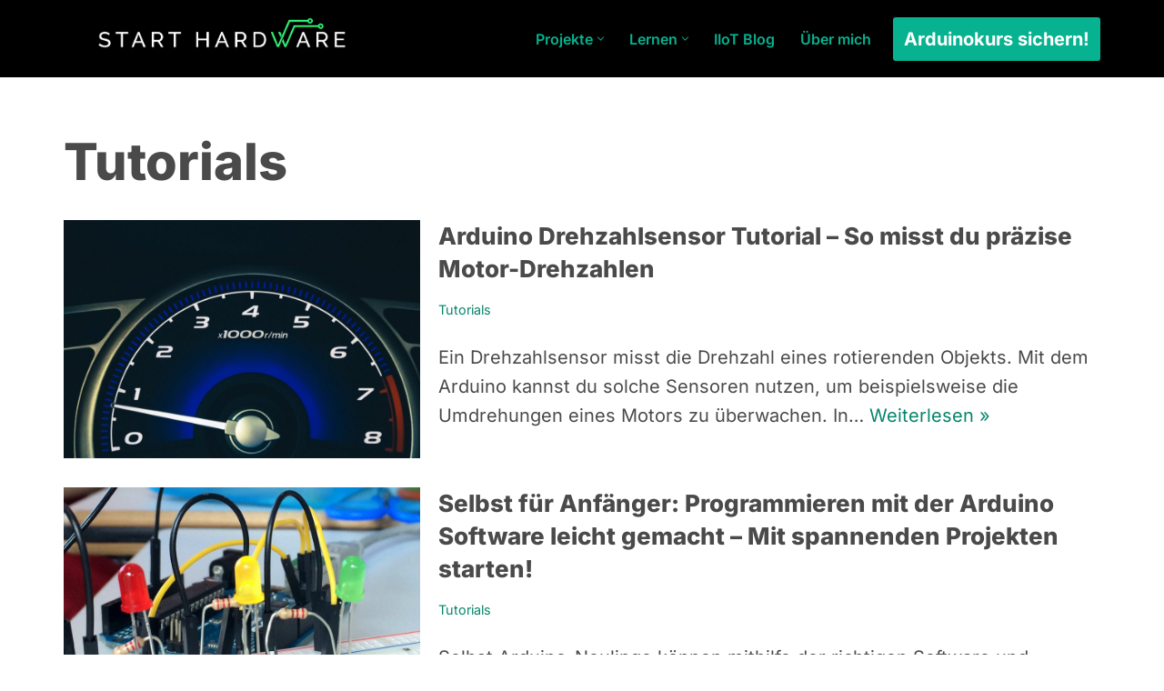

--- FILE ---
content_type: text/html; charset=UTF-8
request_url: https://starthardware.org/category/tutorials/
body_size: 41625
content:
<!DOCTYPE html>
<html lang="de">

<head>
	
	<meta charset="UTF-8">
	<meta name="viewport" content="width=device-width, initial-scale=1, minimum-scale=1">
	<link rel="profile" href="http://gmpg.org/xfn/11">
		<meta name='robots' content='index, follow, max-image-preview:large, max-snippet:-1, max-video-preview:-1' />

	<!-- This site is optimized with the Yoast SEO plugin v26.6 - https://yoast.com/wordpress/plugins/seo/ -->
	<title>Tutorials Archive &#8211; Arduino Tutorial</title>
	<link rel="canonical" href="https://starthardware.org/category/lernen/tutorials/" />
	<meta property="og:locale" content="de_DE" />
	<meta property="og:type" content="article" />
	<meta property="og:title" content="Tutorials Archive &#8211; Arduino Tutorial" />
	<meta property="og:url" content="https://starthardware.org/category/lernen/tutorials/" />
	<meta property="og:site_name" content="Arduino Tutorial" />
	<meta name="twitter:card" content="summary_large_image" />
	<script type="application/ld+json" class="yoast-schema-graph">{"@context":"https://schema.org","@graph":[{"@type":"CollectionPage","@id":"https://starthardware.org/category/lernen/tutorials/","url":"https://starthardware.org/category/lernen/tutorials/","name":"Tutorials Archive &#8211; Arduino Tutorial","isPartOf":{"@id":"https://starthardware.org/#website"},"primaryImageOfPage":{"@id":"https://starthardware.org/category/lernen/tutorials/#primaryimage"},"image":{"@id":"https://starthardware.org/category/lernen/tutorials/#primaryimage"},"thumbnailUrl":"https://starthardware.org/wp-content/uploads/2025/03/Arduino_Drehzahlsensor_Titel.jpg","breadcrumb":{"@id":"https://starthardware.org/category/lernen/tutorials/#breadcrumb"},"inLanguage":"de"},{"@type":"ImageObject","inLanguage":"de","@id":"https://starthardware.org/category/lernen/tutorials/#primaryimage","url":"https://starthardware.org/wp-content/uploads/2025/03/Arduino_Drehzahlsensor_Titel.jpg","contentUrl":"https://starthardware.org/wp-content/uploads/2025/03/Arduino_Drehzahlsensor_Titel.jpg","width":1400,"height":931,"caption":"Arduino Drehzahlsensor Titel"},{"@type":"BreadcrumbList","@id":"https://starthardware.org/category/lernen/tutorials/#breadcrumb","itemListElement":[{"@type":"ListItem","position":1,"name":"Startseite","item":"https://starthardware.org/"},{"@type":"ListItem","position":2,"name":"Lernen","item":"https://starthardware.org/category/lernen/"},{"@type":"ListItem","position":3,"name":"Tutorials"}]},{"@type":"WebSite","@id":"https://starthardware.org/#website","url":"https://starthardware.org/","name":"Arduino Tutorial","description":"Es ist dein Projekt.","publisher":{"@id":"https://starthardware.org/#/schema/person/fc196c15d1da28df334140d601669fca"},"potentialAction":[{"@type":"SearchAction","target":{"@type":"EntryPoint","urlTemplate":"https://starthardware.org/?s={search_term_string}"},"query-input":{"@type":"PropertyValueSpecification","valueRequired":true,"valueName":"search_term_string"}}],"inLanguage":"de"},{"@type":["Person","Organization"],"@id":"https://starthardware.org/#/schema/person/fc196c15d1da28df334140d601669fca","name":"Stefan Hermann","image":{"@type":"ImageObject","inLanguage":"de","@id":"https://starthardware.org/#/schema/person/image/","url":"https://starthardware.org/wp-content/uploads/2020/10/StartHardware-Logo-Arduino-Tutorial300_2.jpg","contentUrl":"https://starthardware.org/wp-content/uploads/2020/10/StartHardware-Logo-Arduino-Tutorial300_2.jpg","width":300,"height":66,"caption":"Stefan Hermann"},"logo":{"@id":"https://starthardware.org/#/schema/person/image/"},"description":"Hallo! Hier findest du spannende Arduino-Projekte und Tutorials. Natürlich alles mit Code, Beschreibungen und Bauplänen.  Ich bin Stefan und beschäftige mich seit 2007 mit Arduino. Ich hab lange bei Fritzing.org gearbeitet und viele Workshops rund um das Board gegeben. Die Möglichkeiten faszinieren mich bis heute und ich will hier inspirieren und Hilfestellung leisten. Da ich »nebenbei« in Vollzeit arbeite, kann ich nicht immer sofort auf Kommentare antworten. Ich gebe mir aber Mühe :-)  Viel Spaß bei deinen Projekten Stefan Hermann "}]}</script>
	<!-- / Yoast SEO plugin. -->


<link rel='dns-prefetch' href='//fonts.googleapis.com' />
<link rel="alternate" type="application/rss+xml" title="Arduino Tutorial &raquo; Feed" href="https://starthardware.org/feed/" />
<link rel="alternate" type="application/rss+xml" title="Arduino Tutorial &raquo; Kommentar-Feed" href="https://starthardware.org/comments/feed/" />
<link rel="alternate" type="application/rss+xml" title="Arduino Tutorial &raquo; Tutorials Kategorie-Feed" href="https://starthardware.org/category/lernen/tutorials/feed/" />
<style id='wp-img-auto-sizes-contain-inline-css'>
img:is([sizes=auto i],[sizes^="auto," i]){contain-intrinsic-size:3000px 1500px}
/*# sourceURL=wp-img-auto-sizes-contain-inline-css */
</style>
<style id='wp-emoji-styles-inline-css'>

	img.wp-smiley, img.emoji {
		display: inline !important;
		border: none !important;
		box-shadow: none !important;
		height: 1em !important;
		width: 1em !important;
		margin: 0 0.07em !important;
		vertical-align: -0.1em !important;
		background: none !important;
		padding: 0 !important;
	}
/*# sourceURL=wp-emoji-styles-inline-css */
</style>
<style id='wp-block-library-inline-css'>
:root{--wp-block-synced-color:#7a00df;--wp-block-synced-color--rgb:122,0,223;--wp-bound-block-color:var(--wp-block-synced-color);--wp-editor-canvas-background:#ddd;--wp-admin-theme-color:#007cba;--wp-admin-theme-color--rgb:0,124,186;--wp-admin-theme-color-darker-10:#006ba1;--wp-admin-theme-color-darker-10--rgb:0,107,160.5;--wp-admin-theme-color-darker-20:#005a87;--wp-admin-theme-color-darker-20--rgb:0,90,135;--wp-admin-border-width-focus:2px}@media (min-resolution:192dpi){:root{--wp-admin-border-width-focus:1.5px}}.wp-element-button{cursor:pointer}:root .has-very-light-gray-background-color{background-color:#eee}:root .has-very-dark-gray-background-color{background-color:#313131}:root .has-very-light-gray-color{color:#eee}:root .has-very-dark-gray-color{color:#313131}:root .has-vivid-green-cyan-to-vivid-cyan-blue-gradient-background{background:linear-gradient(135deg,#00d084,#0693e3)}:root .has-purple-crush-gradient-background{background:linear-gradient(135deg,#34e2e4,#4721fb 50%,#ab1dfe)}:root .has-hazy-dawn-gradient-background{background:linear-gradient(135deg,#faaca8,#dad0ec)}:root .has-subdued-olive-gradient-background{background:linear-gradient(135deg,#fafae1,#67a671)}:root .has-atomic-cream-gradient-background{background:linear-gradient(135deg,#fdd79a,#004a59)}:root .has-nightshade-gradient-background{background:linear-gradient(135deg,#330968,#31cdcf)}:root .has-midnight-gradient-background{background:linear-gradient(135deg,#020381,#2874fc)}:root{--wp--preset--font-size--normal:16px;--wp--preset--font-size--huge:42px}.has-regular-font-size{font-size:1em}.has-larger-font-size{font-size:2.625em}.has-normal-font-size{font-size:var(--wp--preset--font-size--normal)}.has-huge-font-size{font-size:var(--wp--preset--font-size--huge)}.has-text-align-center{text-align:center}.has-text-align-left{text-align:left}.has-text-align-right{text-align:right}.has-fit-text{white-space:nowrap!important}#end-resizable-editor-section{display:none}.aligncenter{clear:both}.items-justified-left{justify-content:flex-start}.items-justified-center{justify-content:center}.items-justified-right{justify-content:flex-end}.items-justified-space-between{justify-content:space-between}.screen-reader-text{border:0;clip-path:inset(50%);height:1px;margin:-1px;overflow:hidden;padding:0;position:absolute;width:1px;word-wrap:normal!important}.screen-reader-text:focus{background-color:#ddd;clip-path:none;color:#444;display:block;font-size:1em;height:auto;left:5px;line-height:normal;padding:15px 23px 14px;text-decoration:none;top:5px;width:auto;z-index:100000}html :where(.has-border-color){border-style:solid}html :where([style*=border-top-color]){border-top-style:solid}html :where([style*=border-right-color]){border-right-style:solid}html :where([style*=border-bottom-color]){border-bottom-style:solid}html :where([style*=border-left-color]){border-left-style:solid}html :where([style*=border-width]){border-style:solid}html :where([style*=border-top-width]){border-top-style:solid}html :where([style*=border-right-width]){border-right-style:solid}html :where([style*=border-bottom-width]){border-bottom-style:solid}html :where([style*=border-left-width]){border-left-style:solid}html :where(img[class*=wp-image-]){height:auto;max-width:100%}:where(figure){margin:0 0 1em}html :where(.is-position-sticky){--wp-admin--admin-bar--position-offset:var(--wp-admin--admin-bar--height,0px)}@media screen and (max-width:600px){html :where(.is-position-sticky){--wp-admin--admin-bar--position-offset:0px}}

/*# sourceURL=wp-block-library-inline-css */
</style><style id='wp-block-heading-inline-css'>
h1:where(.wp-block-heading).has-background,h2:where(.wp-block-heading).has-background,h3:where(.wp-block-heading).has-background,h4:where(.wp-block-heading).has-background,h5:where(.wp-block-heading).has-background,h6:where(.wp-block-heading).has-background{padding:1.25em 2.375em}h1.has-text-align-left[style*=writing-mode]:where([style*=vertical-lr]),h1.has-text-align-right[style*=writing-mode]:where([style*=vertical-rl]),h2.has-text-align-left[style*=writing-mode]:where([style*=vertical-lr]),h2.has-text-align-right[style*=writing-mode]:where([style*=vertical-rl]),h3.has-text-align-left[style*=writing-mode]:where([style*=vertical-lr]),h3.has-text-align-right[style*=writing-mode]:where([style*=vertical-rl]),h4.has-text-align-left[style*=writing-mode]:where([style*=vertical-lr]),h4.has-text-align-right[style*=writing-mode]:where([style*=vertical-rl]),h5.has-text-align-left[style*=writing-mode]:where([style*=vertical-lr]),h5.has-text-align-right[style*=writing-mode]:where([style*=vertical-rl]),h6.has-text-align-left[style*=writing-mode]:where([style*=vertical-lr]),h6.has-text-align-right[style*=writing-mode]:where([style*=vertical-rl]){rotate:180deg}
/*# sourceURL=https://starthardware.org/wp-includes/blocks/heading/style.min.css */
</style>
<style id='wp-block-list-inline-css'>
ol,ul{box-sizing:border-box}:root :where(.wp-block-list.has-background){padding:1.25em 2.375em}
/*# sourceURL=https://starthardware.org/wp-includes/blocks/list/style.min.css */
</style>
<style id='wp-block-paragraph-inline-css'>
.is-small-text{font-size:.875em}.is-regular-text{font-size:1em}.is-large-text{font-size:2.25em}.is-larger-text{font-size:3em}.has-drop-cap:not(:focus):first-letter{float:left;font-size:8.4em;font-style:normal;font-weight:100;line-height:.68;margin:.05em .1em 0 0;text-transform:uppercase}body.rtl .has-drop-cap:not(:focus):first-letter{float:none;margin-left:.1em}p.has-drop-cap.has-background{overflow:hidden}:root :where(p.has-background){padding:1.25em 2.375em}:where(p.has-text-color:not(.has-link-color)) a{color:inherit}p.has-text-align-left[style*="writing-mode:vertical-lr"],p.has-text-align-right[style*="writing-mode:vertical-rl"]{rotate:180deg}
/*# sourceURL=https://starthardware.org/wp-includes/blocks/paragraph/style.min.css */
</style>
<style id='wp-block-quote-inline-css'>
.wp-block-quote{box-sizing:border-box;overflow-wrap:break-word}.wp-block-quote.is-large:where(:not(.is-style-plain)),.wp-block-quote.is-style-large:where(:not(.is-style-plain)){margin-bottom:1em;padding:0 1em}.wp-block-quote.is-large:where(:not(.is-style-plain)) p,.wp-block-quote.is-style-large:where(:not(.is-style-plain)) p{font-size:1.5em;font-style:italic;line-height:1.6}.wp-block-quote.is-large:where(:not(.is-style-plain)) cite,.wp-block-quote.is-large:where(:not(.is-style-plain)) footer,.wp-block-quote.is-style-large:where(:not(.is-style-plain)) cite,.wp-block-quote.is-style-large:where(:not(.is-style-plain)) footer{font-size:1.125em;text-align:right}.wp-block-quote>cite{display:block}
/*# sourceURL=https://starthardware.org/wp-includes/blocks/quote/style.min.css */
</style>
<style id='wp-block-table-inline-css'>
.wp-block-table{overflow-x:auto}.wp-block-table table{border-collapse:collapse;width:100%}.wp-block-table thead{border-bottom:3px solid}.wp-block-table tfoot{border-top:3px solid}.wp-block-table td,.wp-block-table th{border:1px solid;padding:.5em}.wp-block-table .has-fixed-layout{table-layout:fixed;width:100%}.wp-block-table .has-fixed-layout td,.wp-block-table .has-fixed-layout th{word-break:break-word}.wp-block-table.aligncenter,.wp-block-table.alignleft,.wp-block-table.alignright{display:table;width:auto}.wp-block-table.aligncenter td,.wp-block-table.aligncenter th,.wp-block-table.alignleft td,.wp-block-table.alignleft th,.wp-block-table.alignright td,.wp-block-table.alignright th{word-break:break-word}.wp-block-table .has-subtle-light-gray-background-color{background-color:#f3f4f5}.wp-block-table .has-subtle-pale-green-background-color{background-color:#e9fbe5}.wp-block-table .has-subtle-pale-blue-background-color{background-color:#e7f5fe}.wp-block-table .has-subtle-pale-pink-background-color{background-color:#fcf0ef}.wp-block-table.is-style-stripes{background-color:initial;border-collapse:inherit;border-spacing:0}.wp-block-table.is-style-stripes tbody tr:nth-child(odd){background-color:#f0f0f0}.wp-block-table.is-style-stripes.has-subtle-light-gray-background-color tbody tr:nth-child(odd){background-color:#f3f4f5}.wp-block-table.is-style-stripes.has-subtle-pale-green-background-color tbody tr:nth-child(odd){background-color:#e9fbe5}.wp-block-table.is-style-stripes.has-subtle-pale-blue-background-color tbody tr:nth-child(odd){background-color:#e7f5fe}.wp-block-table.is-style-stripes.has-subtle-pale-pink-background-color tbody tr:nth-child(odd){background-color:#fcf0ef}.wp-block-table.is-style-stripes td,.wp-block-table.is-style-stripes th{border-color:#0000}.wp-block-table.is-style-stripes{border-bottom:1px solid #f0f0f0}.wp-block-table .has-border-color td,.wp-block-table .has-border-color th,.wp-block-table .has-border-color tr,.wp-block-table .has-border-color>*{border-color:inherit}.wp-block-table table[style*=border-top-color] tr:first-child,.wp-block-table table[style*=border-top-color] tr:first-child td,.wp-block-table table[style*=border-top-color] tr:first-child th,.wp-block-table table[style*=border-top-color]>*,.wp-block-table table[style*=border-top-color]>* td,.wp-block-table table[style*=border-top-color]>* th{border-top-color:inherit}.wp-block-table table[style*=border-top-color] tr:not(:first-child){border-top-color:initial}.wp-block-table table[style*=border-right-color] td:last-child,.wp-block-table table[style*=border-right-color] th,.wp-block-table table[style*=border-right-color] tr,.wp-block-table table[style*=border-right-color]>*{border-right-color:inherit}.wp-block-table table[style*=border-bottom-color] tr:last-child,.wp-block-table table[style*=border-bottom-color] tr:last-child td,.wp-block-table table[style*=border-bottom-color] tr:last-child th,.wp-block-table table[style*=border-bottom-color]>*,.wp-block-table table[style*=border-bottom-color]>* td,.wp-block-table table[style*=border-bottom-color]>* th{border-bottom-color:inherit}.wp-block-table table[style*=border-bottom-color] tr:not(:last-child){border-bottom-color:initial}.wp-block-table table[style*=border-left-color] td:first-child,.wp-block-table table[style*=border-left-color] th,.wp-block-table table[style*=border-left-color] tr,.wp-block-table table[style*=border-left-color]>*{border-left-color:inherit}.wp-block-table table[style*=border-style] td,.wp-block-table table[style*=border-style] th,.wp-block-table table[style*=border-style] tr,.wp-block-table table[style*=border-style]>*{border-style:inherit}.wp-block-table table[style*=border-width] td,.wp-block-table table[style*=border-width] th,.wp-block-table table[style*=border-width] tr,.wp-block-table table[style*=border-width]>*{border-style:inherit;border-width:inherit}
/*# sourceURL=https://starthardware.org/wp-includes/blocks/table/style.min.css */
</style>
<style id='global-styles-inline-css'>
:root{--wp--preset--aspect-ratio--square: 1;--wp--preset--aspect-ratio--4-3: 4/3;--wp--preset--aspect-ratio--3-4: 3/4;--wp--preset--aspect-ratio--3-2: 3/2;--wp--preset--aspect-ratio--2-3: 2/3;--wp--preset--aspect-ratio--16-9: 16/9;--wp--preset--aspect-ratio--9-16: 9/16;--wp--preset--color--black: #000000;--wp--preset--color--cyan-bluish-gray: #abb8c3;--wp--preset--color--white: #ffffff;--wp--preset--color--pale-pink: #f78da7;--wp--preset--color--vivid-red: #cf2e2e;--wp--preset--color--luminous-vivid-orange: #ff6900;--wp--preset--color--luminous-vivid-amber: #fcb900;--wp--preset--color--light-green-cyan: #7bdcb5;--wp--preset--color--vivid-green-cyan: #00d084;--wp--preset--color--pale-cyan-blue: #8ed1fc;--wp--preset--color--vivid-cyan-blue: #0693e3;--wp--preset--color--vivid-purple: #9b51e0;--wp--preset--color--neve-link-color: var(--nv-primary-accent);--wp--preset--color--neve-link-hover-color: var(--nv-secondary-accent);--wp--preset--color--nv-site-bg: var(--nv-site-bg);--wp--preset--color--nv-light-bg: var(--nv-light-bg);--wp--preset--color--nv-dark-bg: var(--nv-dark-bg);--wp--preset--color--neve-text-color: var(--nv-text-color);--wp--preset--color--nv-text-dark-bg: var(--nv-text-dark-bg);--wp--preset--color--nv-c-1: var(--nv-c-1);--wp--preset--color--nv-c-2: var(--nv-c-2);--wp--preset--gradient--vivid-cyan-blue-to-vivid-purple: linear-gradient(135deg,rgb(6,147,227) 0%,rgb(155,81,224) 100%);--wp--preset--gradient--light-green-cyan-to-vivid-green-cyan: linear-gradient(135deg,rgb(122,220,180) 0%,rgb(0,208,130) 100%);--wp--preset--gradient--luminous-vivid-amber-to-luminous-vivid-orange: linear-gradient(135deg,rgb(252,185,0) 0%,rgb(255,105,0) 100%);--wp--preset--gradient--luminous-vivid-orange-to-vivid-red: linear-gradient(135deg,rgb(255,105,0) 0%,rgb(207,46,46) 100%);--wp--preset--gradient--very-light-gray-to-cyan-bluish-gray: linear-gradient(135deg,rgb(238,238,238) 0%,rgb(169,184,195) 100%);--wp--preset--gradient--cool-to-warm-spectrum: linear-gradient(135deg,rgb(74,234,220) 0%,rgb(151,120,209) 20%,rgb(207,42,186) 40%,rgb(238,44,130) 60%,rgb(251,105,98) 80%,rgb(254,248,76) 100%);--wp--preset--gradient--blush-light-purple: linear-gradient(135deg,rgb(255,206,236) 0%,rgb(152,150,240) 100%);--wp--preset--gradient--blush-bordeaux: linear-gradient(135deg,rgb(254,205,165) 0%,rgb(254,45,45) 50%,rgb(107,0,62) 100%);--wp--preset--gradient--luminous-dusk: linear-gradient(135deg,rgb(255,203,112) 0%,rgb(199,81,192) 50%,rgb(65,88,208) 100%);--wp--preset--gradient--pale-ocean: linear-gradient(135deg,rgb(255,245,203) 0%,rgb(182,227,212) 50%,rgb(51,167,181) 100%);--wp--preset--gradient--electric-grass: linear-gradient(135deg,rgb(202,248,128) 0%,rgb(113,206,126) 100%);--wp--preset--gradient--midnight: linear-gradient(135deg,rgb(2,3,129) 0%,rgb(40,116,252) 100%);--wp--preset--font-size--small: 13px;--wp--preset--font-size--medium: 20px;--wp--preset--font-size--large: 36px;--wp--preset--font-size--x-large: 42px;--wp--preset--spacing--20: 0.44rem;--wp--preset--spacing--30: 0.67rem;--wp--preset--spacing--40: 1rem;--wp--preset--spacing--50: 1.5rem;--wp--preset--spacing--60: 2.25rem;--wp--preset--spacing--70: 3.38rem;--wp--preset--spacing--80: 5.06rem;--wp--preset--shadow--natural: 6px 6px 9px rgba(0, 0, 0, 0.2);--wp--preset--shadow--deep: 12px 12px 50px rgba(0, 0, 0, 0.4);--wp--preset--shadow--sharp: 6px 6px 0px rgba(0, 0, 0, 0.2);--wp--preset--shadow--outlined: 6px 6px 0px -3px rgb(255, 255, 255), 6px 6px rgb(0, 0, 0);--wp--preset--shadow--crisp: 6px 6px 0px rgb(0, 0, 0);}:where(.is-layout-flex){gap: 0.5em;}:where(.is-layout-grid){gap: 0.5em;}body .is-layout-flex{display: flex;}.is-layout-flex{flex-wrap: wrap;align-items: center;}.is-layout-flex > :is(*, div){margin: 0;}body .is-layout-grid{display: grid;}.is-layout-grid > :is(*, div){margin: 0;}:where(.wp-block-columns.is-layout-flex){gap: 2em;}:where(.wp-block-columns.is-layout-grid){gap: 2em;}:where(.wp-block-post-template.is-layout-flex){gap: 1.25em;}:where(.wp-block-post-template.is-layout-grid){gap: 1.25em;}.has-black-color{color: var(--wp--preset--color--black) !important;}.has-cyan-bluish-gray-color{color: var(--wp--preset--color--cyan-bluish-gray) !important;}.has-white-color{color: var(--wp--preset--color--white) !important;}.has-pale-pink-color{color: var(--wp--preset--color--pale-pink) !important;}.has-vivid-red-color{color: var(--wp--preset--color--vivid-red) !important;}.has-luminous-vivid-orange-color{color: var(--wp--preset--color--luminous-vivid-orange) !important;}.has-luminous-vivid-amber-color{color: var(--wp--preset--color--luminous-vivid-amber) !important;}.has-light-green-cyan-color{color: var(--wp--preset--color--light-green-cyan) !important;}.has-vivid-green-cyan-color{color: var(--wp--preset--color--vivid-green-cyan) !important;}.has-pale-cyan-blue-color{color: var(--wp--preset--color--pale-cyan-blue) !important;}.has-vivid-cyan-blue-color{color: var(--wp--preset--color--vivid-cyan-blue) !important;}.has-vivid-purple-color{color: var(--wp--preset--color--vivid-purple) !important;}.has-neve-link-color-color{color: var(--wp--preset--color--neve-link-color) !important;}.has-neve-link-hover-color-color{color: var(--wp--preset--color--neve-link-hover-color) !important;}.has-nv-site-bg-color{color: var(--wp--preset--color--nv-site-bg) !important;}.has-nv-light-bg-color{color: var(--wp--preset--color--nv-light-bg) !important;}.has-nv-dark-bg-color{color: var(--wp--preset--color--nv-dark-bg) !important;}.has-neve-text-color-color{color: var(--wp--preset--color--neve-text-color) !important;}.has-nv-text-dark-bg-color{color: var(--wp--preset--color--nv-text-dark-bg) !important;}.has-nv-c-1-color{color: var(--wp--preset--color--nv-c-1) !important;}.has-nv-c-2-color{color: var(--wp--preset--color--nv-c-2) !important;}.has-black-background-color{background-color: var(--wp--preset--color--black) !important;}.has-cyan-bluish-gray-background-color{background-color: var(--wp--preset--color--cyan-bluish-gray) !important;}.has-white-background-color{background-color: var(--wp--preset--color--white) !important;}.has-pale-pink-background-color{background-color: var(--wp--preset--color--pale-pink) !important;}.has-vivid-red-background-color{background-color: var(--wp--preset--color--vivid-red) !important;}.has-luminous-vivid-orange-background-color{background-color: var(--wp--preset--color--luminous-vivid-orange) !important;}.has-luminous-vivid-amber-background-color{background-color: var(--wp--preset--color--luminous-vivid-amber) !important;}.has-light-green-cyan-background-color{background-color: var(--wp--preset--color--light-green-cyan) !important;}.has-vivid-green-cyan-background-color{background-color: var(--wp--preset--color--vivid-green-cyan) !important;}.has-pale-cyan-blue-background-color{background-color: var(--wp--preset--color--pale-cyan-blue) !important;}.has-vivid-cyan-blue-background-color{background-color: var(--wp--preset--color--vivid-cyan-blue) !important;}.has-vivid-purple-background-color{background-color: var(--wp--preset--color--vivid-purple) !important;}.has-neve-link-color-background-color{background-color: var(--wp--preset--color--neve-link-color) !important;}.has-neve-link-hover-color-background-color{background-color: var(--wp--preset--color--neve-link-hover-color) !important;}.has-nv-site-bg-background-color{background-color: var(--wp--preset--color--nv-site-bg) !important;}.has-nv-light-bg-background-color{background-color: var(--wp--preset--color--nv-light-bg) !important;}.has-nv-dark-bg-background-color{background-color: var(--wp--preset--color--nv-dark-bg) !important;}.has-neve-text-color-background-color{background-color: var(--wp--preset--color--neve-text-color) !important;}.has-nv-text-dark-bg-background-color{background-color: var(--wp--preset--color--nv-text-dark-bg) !important;}.has-nv-c-1-background-color{background-color: var(--wp--preset--color--nv-c-1) !important;}.has-nv-c-2-background-color{background-color: var(--wp--preset--color--nv-c-2) !important;}.has-black-border-color{border-color: var(--wp--preset--color--black) !important;}.has-cyan-bluish-gray-border-color{border-color: var(--wp--preset--color--cyan-bluish-gray) !important;}.has-white-border-color{border-color: var(--wp--preset--color--white) !important;}.has-pale-pink-border-color{border-color: var(--wp--preset--color--pale-pink) !important;}.has-vivid-red-border-color{border-color: var(--wp--preset--color--vivid-red) !important;}.has-luminous-vivid-orange-border-color{border-color: var(--wp--preset--color--luminous-vivid-orange) !important;}.has-luminous-vivid-amber-border-color{border-color: var(--wp--preset--color--luminous-vivid-amber) !important;}.has-light-green-cyan-border-color{border-color: var(--wp--preset--color--light-green-cyan) !important;}.has-vivid-green-cyan-border-color{border-color: var(--wp--preset--color--vivid-green-cyan) !important;}.has-pale-cyan-blue-border-color{border-color: var(--wp--preset--color--pale-cyan-blue) !important;}.has-vivid-cyan-blue-border-color{border-color: var(--wp--preset--color--vivid-cyan-blue) !important;}.has-vivid-purple-border-color{border-color: var(--wp--preset--color--vivid-purple) !important;}.has-neve-link-color-border-color{border-color: var(--wp--preset--color--neve-link-color) !important;}.has-neve-link-hover-color-border-color{border-color: var(--wp--preset--color--neve-link-hover-color) !important;}.has-nv-site-bg-border-color{border-color: var(--wp--preset--color--nv-site-bg) !important;}.has-nv-light-bg-border-color{border-color: var(--wp--preset--color--nv-light-bg) !important;}.has-nv-dark-bg-border-color{border-color: var(--wp--preset--color--nv-dark-bg) !important;}.has-neve-text-color-border-color{border-color: var(--wp--preset--color--neve-text-color) !important;}.has-nv-text-dark-bg-border-color{border-color: var(--wp--preset--color--nv-text-dark-bg) !important;}.has-nv-c-1-border-color{border-color: var(--wp--preset--color--nv-c-1) !important;}.has-nv-c-2-border-color{border-color: var(--wp--preset--color--nv-c-2) !important;}.has-vivid-cyan-blue-to-vivid-purple-gradient-background{background: var(--wp--preset--gradient--vivid-cyan-blue-to-vivid-purple) !important;}.has-light-green-cyan-to-vivid-green-cyan-gradient-background{background: var(--wp--preset--gradient--light-green-cyan-to-vivid-green-cyan) !important;}.has-luminous-vivid-amber-to-luminous-vivid-orange-gradient-background{background: var(--wp--preset--gradient--luminous-vivid-amber-to-luminous-vivid-orange) !important;}.has-luminous-vivid-orange-to-vivid-red-gradient-background{background: var(--wp--preset--gradient--luminous-vivid-orange-to-vivid-red) !important;}.has-very-light-gray-to-cyan-bluish-gray-gradient-background{background: var(--wp--preset--gradient--very-light-gray-to-cyan-bluish-gray) !important;}.has-cool-to-warm-spectrum-gradient-background{background: var(--wp--preset--gradient--cool-to-warm-spectrum) !important;}.has-blush-light-purple-gradient-background{background: var(--wp--preset--gradient--blush-light-purple) !important;}.has-blush-bordeaux-gradient-background{background: var(--wp--preset--gradient--blush-bordeaux) !important;}.has-luminous-dusk-gradient-background{background: var(--wp--preset--gradient--luminous-dusk) !important;}.has-pale-ocean-gradient-background{background: var(--wp--preset--gradient--pale-ocean) !important;}.has-electric-grass-gradient-background{background: var(--wp--preset--gradient--electric-grass) !important;}.has-midnight-gradient-background{background: var(--wp--preset--gradient--midnight) !important;}.has-small-font-size{font-size: var(--wp--preset--font-size--small) !important;}.has-medium-font-size{font-size: var(--wp--preset--font-size--medium) !important;}.has-large-font-size{font-size: var(--wp--preset--font-size--large) !important;}.has-x-large-font-size{font-size: var(--wp--preset--font-size--x-large) !important;}
/*# sourceURL=global-styles-inline-css */
</style>

<style id='classic-theme-styles-inline-css'>
/*! This file is auto-generated */
.wp-block-button__link{color:#fff;background-color:#32373c;border-radius:9999px;box-shadow:none;text-decoration:none;padding:calc(.667em + 2px) calc(1.333em + 2px);font-size:1.125em}.wp-block-file__button{background:#32373c;color:#fff;text-decoration:none}
/*# sourceURL=/wp-includes/css/classic-themes.min.css */
</style>
<link rel='stylesheet' id='wppopups-base-css' href='https://starthardware.org/wp-content/plugins/wp-popups-lite/src/assets/css/wppopups-base.css?ver=2.2.0.3' media='all' />
<link rel='stylesheet' id='neve-style-css' href='https://starthardware.org/wp-content/themes/neve/style-main-new.min.css?ver=4.2.2' media='all' />
<style id='neve-style-inline-css'>
.is-menu-sidebar .header-menu-sidebar { visibility: visible; }.is-menu-sidebar.menu_sidebar_slide_left .header-menu-sidebar { transform: translate3d(0, 0, 0); left: 0; }.is-menu-sidebar.menu_sidebar_slide_right .header-menu-sidebar { transform: translate3d(0, 0, 0); right: 0; }.is-menu-sidebar.menu_sidebar_pull_right .header-menu-sidebar, .is-menu-sidebar.menu_sidebar_pull_left .header-menu-sidebar { transform: translateX(0); }.is-menu-sidebar.menu_sidebar_dropdown .header-menu-sidebar { height: auto; }.is-menu-sidebar.menu_sidebar_dropdown .header-menu-sidebar-inner { max-height: 400px; padding: 20px 0; }.is-menu-sidebar.menu_sidebar_full_canvas .header-menu-sidebar { opacity: 1; }.header-menu-sidebar .menu-item-nav-search:not(.floating) { pointer-events: none; }.header-menu-sidebar .menu-item-nav-search .is-menu-sidebar { pointer-events: unset; }
.nv-meta-list li.meta:not(:last-child):after { content:"/" }.nv-meta-list .no-mobile{
			display:none;
		}.nv-meta-list li.last::after{
			content: ""!important;
		}@media (min-width: 769px) {
			.nv-meta-list .no-mobile {
				display: inline-block;
			}
			.nv-meta-list li.last:not(:last-child)::after {
		 		content: "/" !important;
			}
		}
.nav-ul li .caret svg, .nav-ul li .caret img{width:var(--smiconsize, 0.5em);height:var(--smiconsize, 0.5em);}.nav-ul .sub-menu li {border-style: var(--itembstyle);}
 :root{ --container: 748px;--postwidth:100%; --primarybtnbg: #07b290; --primarybtnhoverbg: var(--nv-primary-accent); --primarybtncolor: #ffffff; --secondarybtncolor: var(--nv-text-color); --primarybtnhovercolor: #ffffff; --secondarybtnhovercolor: var(--nv-text-color);--primarybtnborderradius:3px;--secondarybtnborderradius:3px;--btnpadding:13px 15px;--primarybtnpadding:13px 15px;--secondarybtnpadding:13px 15px; --bodyfontfamily: Inter; --bodyfontsize: 15px; --bodylineheight: 1.6em; --bodyletterspacing: 0px; --bodyfontweight: 400; --bodytexttransform: none; --headingsfontfamily: Inter; --h1fontsize: 1.5em; --h1fontweight: 800; --h1lineheight: 1.6em; --h1letterspacing: 0px; --h1texttransform: none; --h2fontsize: 1.3em; --h2fontweight: 800; --h2lineheight: 1.6em; --h2letterspacing: 0px; --h2texttransform: uppercase; --h3fontsize: 24px; --h3fontweight: 800; --h3lineheight: 1.4em; --h3letterspacing: 0px; --h3texttransform: none; --h4fontsize: 20px; --h4fontweight: 700; --h4lineheight: 1.6em; --h4letterspacing: 0px; --h4texttransform: none; --h5fontsize: 16px; --h5fontweight: 700; --h5lineheight: 1.6em; --h5letterspacing: 0px; --h5texttransform: none; --h6fontsize: 14px; --h6fontweight: 700; --h6lineheight: 1.6em; --h6letterspacing: 0px; --h6texttransform: none;--formfieldborderwidth:2px;--formfieldborderradius:3px; --formfieldbgcolor: var(--nv-site-bg); --formfieldbordercolor: #dddddd; --formfieldcolor: var(--nv-text-color);--formfieldpadding:10px 12px; } .nv-index-posts{ --borderradius:0px; --alignment: left; --spacing: 30px; } .has-neve-button-color-color{ color: #07b290!important; } .has-neve-button-color-background-color{ background-color: #07b290!important; } .single-post-container .alignfull > [class*="__inner-container"], .single-post-container .alignwide > [class*="__inner-container"]{ max-width:718px } .nv-meta-list{ --avatarsize: 20px; } .single .nv-meta-list{ --avatarsize: 20px; } .blog .blog-entry-title, .archive .blog-entry-title{ --texttransform: none; } .blog .nv-meta-list li, .archive .nv-meta-list li{ --texttransform: capitalize; } .single h1.entry-title{ --texttransform: none; } .nv-is-boxed.nv-comments-wrap{ --padding:20px; } .nv-is-boxed.comment-respond{ --padding:20px; } .single:not(.single-product), .page{ --c-vspace:0 0 0 0;; } .scroll-to-top{ --color: var(--nv-text-dark-bg);--padding:8px 10px; --borderradius: 3px; --bgcolor: var(--nv-primary-accent); --hovercolor: var(--nv-text-dark-bg); --hoverbgcolor: var(--nv-primary-accent);--size:16px; } .global-styled{ --bgcolor: var(--nv-site-bg); } .header-top{ --rowbcolor: var(--nv-light-bg); --color: var(--nv-text-color); --bgcolor: var(--nv-site-bg); } .header-main{ --rowbcolor: var(--nv-light-bg); --color: var(--nv-text-color); --bgcolor: var(--nv-dark-bg); } .header-bottom{ --rowbcolor: var(--nv-light-bg); --color: var(--nv-text-dark-bg); --bgcolor: var(--nv-text-color); } .header-menu-sidebar-bg{ --justify: flex-start; --textalign: left;--flexg: 1;--wrapdropdownwidth: auto; --color: #ffffff; --bgcolor: var(--nv-text-color); } .header-menu-sidebar{ width: 230px; } .builder-item--logo{ --maxwidth: 120px; --fs: 24px;--padding:10px 0;--margin:0; --textalign: center;--justify: center; } .builder-item--nav-icon,.header-menu-sidebar .close-sidebar-panel .navbar-toggle{ --color: #b6b6b6;--borderradius:3px;--borderwidth:1px; } .builder-item--nav-icon{ --label-margin:0 5px 0 0;;--padding:10px 15px;--margin:0; } .builder-item--primary-menu{ --color: var(--nv-primary-accent); --hovercolor: var(--nv-primary-accent); --hovertextcolor: var(--nv-text-color); --activecolor: var(--nv-primary-accent); --spacing: 20px; --height: 25px; --smiconsize: 7px;--padding:0;--margin:0; --fontsize: 1em; --lineheight: 1.6em; --letterspacing: 0px; --fontweight: 600; --texttransform: none; --iconsize: 1em; } .builder-item--primary-menu .sub-menu{ --bstyle: none; --itembstyle: none; } .hfg-is-group.has-primary-menu .inherit-ff{ --inheritedfw: 600; } .builder-item--button_base{ --primarybtnbg: var(--nv-primary-accent); --primarybtncolor: #fff; --primarybtnhoverbg: var(--nv-primary-accent); --primarybtnhovercolor: #fff;--primarybtnborderradius:3px;--primarybtnshadow:none;--primarybtnhovershadow:none;--padding:8px 12px;--margin:0; } .footer-top-inner .row{ grid-template-columns:1fr 1fr; --valign: flex-start; } .footer-top{ --rowbwidth:0px; --rowbcolor: var(--nv-dark-bg); --color: #a1a1a1; --bgcolor: #000000; } .footer-main-inner .row{ grid-template-columns:1fr; --valign: flex-start; } .footer-main{ --rowbcolor: var(--nv-light-bg); --color: var(--nv-site-bg); --bgcolor: var(--nv-dark-bg); } .footer-bottom-inner .row{ grid-template-columns:1fr; --valign: flex-start; } .footer-bottom{ --rowbcolor: var(--nv-light-bg); --color: #ffffff; --bgcolor: #000000; } .builder-item--footer-one-widgets{ --padding:0;--margin:0; --textalign: left;--justify: flex-start; } .builder-item--footer-two-widgets{ --padding:0;--margin:0; --textalign: left;--justify: flex-start; } .builder-item--footer-three-widgets{ --padding:0;--margin:0; --textalign: left;--justify: flex-start; } .builder-item--footer-four-widgets{ --padding:0;--margin:0; --textalign: left;--justify: flex-start; } .builder-item--footer-menu{ --color: var(--nv-site-bg); --hovercolor: var(--nv-primary-accent); --spacing: 20px; --height: 25px;--padding:0;--margin:0; --fontsize: 1em; --lineheight: 1.6em; --letterspacing: 0px; --fontweight: 500; --texttransform: none; --iconsize: 1em; --textalign: left;--justify: flex-start; } .builder-item--footer_copyright{ --padding:0;--margin:0; --fontsize: 1em; --lineheight: 1.6em; --letterspacing: 0px; --fontweight: 500; --texttransform: none; --iconsize: 1em; --textalign: left;--justify: flex-start; } .page_header-top{ --rowbcolor: var(--nv-light-bg); --color: var(--nv-text-color); --bgcolor: var(--nv-site-bg); } .page_header-bottom{ --rowbcolor: var(--nv-light-bg); --color: var(--nv-text-color); --bgcolor: var(--nv-site-bg); } @media(min-width: 576px){ :root{ --container: 992px;--postwidth:100%;--btnpadding:13px 15px;--primarybtnpadding:13px 15px;--secondarybtnpadding:13px 15px; --bodyfontsize: 16px; --bodylineheight: 1.6em; --bodyletterspacing: 0px; --h1fontsize: 1.5em; --h1lineheight: 1.6em; --h1letterspacing: 0px; --h2fontsize: 1.3em; --h2lineheight: 1.6em; --h2letterspacing: 0px; --h3fontsize: 26px; --h3lineheight: 1.4em; --h3letterspacing: 0px; --h4fontsize: 22px; --h4lineheight: 1.5em; --h4letterspacing: 0px; --h5fontsize: 18px; --h5lineheight: 1.6em; --h5letterspacing: 0px; --h6fontsize: 14px; --h6lineheight: 1.6em; --h6letterspacing: 0px; } .nv-index-posts{ --spacing: 30px; } .single-post-container .alignfull > [class*="__inner-container"], .single-post-container .alignwide > [class*="__inner-container"]{ max-width:962px } .nv-meta-list{ --avatarsize: 20px; } .single .nv-meta-list{ --avatarsize: 20px; } .nv-is-boxed.nv-comments-wrap{ --padding:30px; } .nv-is-boxed.comment-respond{ --padding:30px; } .single:not(.single-product), .page{ --c-vspace:0 0 0 0;; } .scroll-to-top{ --padding:8px 10px;--size:16px; } .header-menu-sidebar-bg{ --justify: flex-start; --textalign: left;--flexg: 1;--wrapdropdownwidth: auto; } .header-menu-sidebar{ width: 350px; } .builder-item--logo{ --maxwidth: 120px; --fs: 24px;--padding:10px 0;--margin:0; --textalign: center;--justify: center; } .builder-item--nav-icon{ --label-margin:0 5px 0 0;;--padding:10px 15px;--margin:0; } .builder-item--primary-menu{ --spacing: 20px; --height: 25px; --smiconsize: 7px;--padding:0;--margin:0; --fontsize: 1em; --lineheight: 1.6em; --letterspacing: 0px; --iconsize: 1em; } .builder-item--button_base{ --padding:8px 12px;--margin:0; } .footer-top{ --rowbwidth:0px; } .builder-item--footer-one-widgets{ --padding:0;--margin:0; --textalign: left;--justify: flex-start; } .builder-item--footer-two-widgets{ --padding:0;--margin:0; --textalign: left;--justify: flex-start; } .builder-item--footer-three-widgets{ --padding:0;--margin:0; --textalign: left;--justify: flex-start; } .builder-item--footer-four-widgets{ --padding:0;--margin:0; --textalign: left;--justify: flex-start; } .builder-item--footer-menu{ --spacing: 20px; --height: 25px;--padding:0;--margin:0; --fontsize: 1em; --lineheight: 1.6em; --letterspacing: 0px; --iconsize: 1em; --textalign: left;--justify: flex-start; } .builder-item--footer_copyright{ --padding:0;--margin:0; --fontsize: 1em; --lineheight: 1.6em; --letterspacing: 0px; --iconsize: 1em; --textalign: left;--justify: flex-start; } }@media(min-width: 960px){ :root{ --container: 1170px;--postwidth:100%;--btnpadding:13px 15px;--primarybtnpadding:13px 15px;--secondarybtnpadding:13px 15px; --bodyfontsize: 20px; --bodylineheight: 1.6em; --bodyletterspacing: 0px; --h1fontsize: 2.8em; --h1lineheight: 1.2em; --h1letterspacing: 0px; --h2fontsize: 1.8em; --h2lineheight: 1.2em; --h2letterspacing: 0px; --h3fontsize: 1.5em; --h3lineheight: 1.4em; --h3letterspacing: 0px; --h4fontsize: 1.1em; --h4lineheight: 1.5em; --h4letterspacing: 0px; --h5fontsize: 1.2em; --h5lineheight: 1.6em; --h5letterspacing: 0px; --h6fontsize: 1.3em; --h6lineheight: 1.6em; --h6letterspacing: 0px; } .nv-index-posts{ --padding:0px 0px 0px 0px; --spacing: 32px;--postcoltemplate:35fr 65fr; } body:not(.single):not(.archive):not(.blog):not(.search):not(.error404) .neve-main > .container .col, body.post-type-archive-course .neve-main > .container .col, body.post-type-archive-llms_membership .neve-main > .container .col{ max-width: 100%; } body:not(.single):not(.archive):not(.blog):not(.search):not(.error404) .nv-sidebar-wrap, body.post-type-archive-course .nv-sidebar-wrap, body.post-type-archive-llms_membership .nv-sidebar-wrap{ max-width: 0%; } .neve-main > .archive-container .nv-index-posts.col{ max-width: 100%; } .neve-main > .archive-container .nv-sidebar-wrap{ max-width: 0%; } .neve-main > .single-post-container .nv-single-post-wrap.col{ max-width: 70%; } .single-post-container .alignfull > [class*="__inner-container"], .single-post-container .alignwide > [class*="__inner-container"]{ max-width:789px } .container-fluid.single-post-container .alignfull > [class*="__inner-container"], .container-fluid.single-post-container .alignwide > [class*="__inner-container"]{ max-width:calc(70% + 15px) } .neve-main > .single-post-container .nv-sidebar-wrap{ max-width: 30%; } .nv-meta-list{ --avatarsize: 20px; } .single .nv-meta-list{ --avatarsize: 20px; } .blog .blog-entry-title, .archive .blog-entry-title{ --fontsize: 1.3em; } .blog .nv-meta-list li, .archive .nv-meta-list li{ --fontsize: 0.8em; } .single .comment-reply-title{ --fontsize: 2.1em; --letterspacing: 0.1px; } .nv-is-boxed.nv-comments-wrap{ --padding:40px; } .nv-is-boxed.comment-respond{ --padding:40px; } .single:not(.single-product), .page{ --c-vspace:0 0 0 0;; } .scroll-to-top{ --padding:8px 10px;--size:16px; } .header-main{ --height:83px; } .header-menu-sidebar-bg{ --justify: flex-start; --textalign: left;--flexg: 1;--wrapdropdownwidth: auto; } .header-menu-sidebar{ width: 350px; } .builder-item--logo{ --maxwidth: 348px; --fs: 24px;--padding:10px 0;--margin:0; --textalign: center;--justify: center; } .builder-item--nav-icon{ --label-margin:0 5px 0 0;;--padding:10px 15px;--margin:0; } .builder-item--primary-menu{ --spacing: 20px; --height: 22px; --smiconsize: 7px;--padding:0;--margin:0; --fontsize: 16px; --lineheight: 1.6em; --letterspacing: 0px; --iconsize: 16px; } .builder-item--button_base{ --padding:8px 12px;--margin:0; } .footer-top{ --rowbwidth:30px; } .builder-item--footer-one-widgets{ --padding:0;--margin:0; --textalign: left;--justify: flex-start; } .builder-item--footer-two-widgets{ --padding:0;--margin:0; --textalign: left;--justify: flex-start; } .builder-item--footer-three-widgets{ --padding:0;--margin:0; --textalign: left;--justify: flex-start; } .builder-item--footer-four-widgets{ --padding:0;--margin:0; --textalign: left;--justify: flex-start; } .builder-item--footer-menu{ --spacing: 20px; --height: 25px;--padding:0;--margin:0; --fontsize: 0.7em; --lineheight: 1.6em; --letterspacing: 0px; --iconsize: 0.7em; --textalign: center;--justify: center; } .builder-item--footer_copyright{ --padding:0;--margin:0; --fontsize: 0.7em; --lineheight: 1.6em; --letterspacing: 0px; --iconsize: 0.7em; --textalign: center;--justify: center; } }.scroll-to-top {right: 20px; border: none; position: fixed; bottom: 30px; display: none; opacity: 0; visibility: hidden; transition: opacity 0.3s ease-in-out, visibility 0.3s ease-in-out; align-items: center; justify-content: center; z-index: 999; } @supports (-webkit-overflow-scrolling: touch) { .scroll-to-top { bottom: 74px; } } .scroll-to-top.image { background-position: center; } .scroll-to-top .scroll-to-top-image { width: 100%; height: 100%; } .scroll-to-top .scroll-to-top-label { margin: 0; padding: 5px; } .scroll-to-top:hover { text-decoration: none; } .scroll-to-top.scroll-to-top-left {left: 20px; right: unset;} .scroll-to-top.scroll-show-mobile { display: flex; } @media (min-width: 960px) { .scroll-to-top { display: flex; } }.scroll-to-top { color: var(--color); padding: var(--padding); border-radius: var(--borderradius); background: var(--bgcolor); } .scroll-to-top:hover, .scroll-to-top:focus { color: var(--hovercolor); background: var(--hoverbgcolor); } .scroll-to-top-icon, .scroll-to-top.image .scroll-to-top-image { width: var(--size); height: var(--size); } .scroll-to-top-image { background-image: var(--bgimage); background-size: cover; }:root{--nv-primary-accent:#07b290;--nv-secondary-accent:#06856c;--nv-site-bg:#ffffff;--nv-light-bg:#ededed;--nv-dark-bg:#000000;--nv-text-color:#4a4a4a;--nv-text-dark-bg:#ffffff;--nv-c-1:#059578;--nv-c-2:#f37262;--nv-fallback-ff:Arial, Helvetica, sans-serif;}
/* cyrillic-ext */
@font-face {
  font-family: 'Inter';
  font-style: normal;
  font-weight: 400;
  font-display: swap;
  src: url(https://starthardware.org/wp-content/fonts/inter/UcC73FwrK3iLTeHuS_nVMrMxCp50SjIa2JL7SUc.woff2) format('woff2');
  unicode-range: U+0460-052F, U+1C80-1C8A, U+20B4, U+2DE0-2DFF, U+A640-A69F, U+FE2E-FE2F;
}
/* cyrillic */
@font-face {
  font-family: 'Inter';
  font-style: normal;
  font-weight: 400;
  font-display: swap;
  src: url(https://starthardware.org/wp-content/fonts/inter/UcC73FwrK3iLTeHuS_nVMrMxCp50SjIa0ZL7SUc.woff2) format('woff2');
  unicode-range: U+0301, U+0400-045F, U+0490-0491, U+04B0-04B1, U+2116;
}
/* greek-ext */
@font-face {
  font-family: 'Inter';
  font-style: normal;
  font-weight: 400;
  font-display: swap;
  src: url(https://starthardware.org/wp-content/fonts/inter/UcC73FwrK3iLTeHuS_nVMrMxCp50SjIa2ZL7SUc.woff2) format('woff2');
  unicode-range: U+1F00-1FFF;
}
/* greek */
@font-face {
  font-family: 'Inter';
  font-style: normal;
  font-weight: 400;
  font-display: swap;
  src: url(https://starthardware.org/wp-content/fonts/inter/UcC73FwrK3iLTeHuS_nVMrMxCp50SjIa1pL7SUc.woff2) format('woff2');
  unicode-range: U+0370-0377, U+037A-037F, U+0384-038A, U+038C, U+038E-03A1, U+03A3-03FF;
}
/* vietnamese */
@font-face {
  font-family: 'Inter';
  font-style: normal;
  font-weight: 400;
  font-display: swap;
  src: url(https://starthardware.org/wp-content/fonts/inter/UcC73FwrK3iLTeHuS_nVMrMxCp50SjIa2pL7SUc.woff2) format('woff2');
  unicode-range: U+0102-0103, U+0110-0111, U+0128-0129, U+0168-0169, U+01A0-01A1, U+01AF-01B0, U+0300-0301, U+0303-0304, U+0308-0309, U+0323, U+0329, U+1EA0-1EF9, U+20AB;
}
/* latin-ext */
@font-face {
  font-family: 'Inter';
  font-style: normal;
  font-weight: 400;
  font-display: swap;
  src: url(https://starthardware.org/wp-content/fonts/inter/UcC73FwrK3iLTeHuS_nVMrMxCp50SjIa25L7SUc.woff2) format('woff2');
  unicode-range: U+0100-02BA, U+02BD-02C5, U+02C7-02CC, U+02CE-02D7, U+02DD-02FF, U+0304, U+0308, U+0329, U+1D00-1DBF, U+1E00-1E9F, U+1EF2-1EFF, U+2020, U+20A0-20AB, U+20AD-20C0, U+2113, U+2C60-2C7F, U+A720-A7FF;
}
/* latin */
@font-face {
  font-family: 'Inter';
  font-style: normal;
  font-weight: 400;
  font-display: swap;
  src: url(https://starthardware.org/wp-content/fonts/inter/UcC73FwrK3iLTeHuS_nVMrMxCp50SjIa1ZL7.woff2) format('woff2');
  unicode-range: U+0000-00FF, U+0131, U+0152-0153, U+02BB-02BC, U+02C6, U+02DA, U+02DC, U+0304, U+0308, U+0329, U+2000-206F, U+20AC, U+2122, U+2191, U+2193, U+2212, U+2215, U+FEFF, U+FFFD;
}
/* cyrillic-ext */
@font-face {
  font-family: 'Inter';
  font-style: normal;
  font-weight: 500;
  font-display: swap;
  src: url(https://starthardware.org/wp-content/fonts/inter/UcC73FwrK3iLTeHuS_nVMrMxCp50SjIa2JL7SUc.woff2) format('woff2');
  unicode-range: U+0460-052F, U+1C80-1C8A, U+20B4, U+2DE0-2DFF, U+A640-A69F, U+FE2E-FE2F;
}
/* cyrillic */
@font-face {
  font-family: 'Inter';
  font-style: normal;
  font-weight: 500;
  font-display: swap;
  src: url(https://starthardware.org/wp-content/fonts/inter/UcC73FwrK3iLTeHuS_nVMrMxCp50SjIa0ZL7SUc.woff2) format('woff2');
  unicode-range: U+0301, U+0400-045F, U+0490-0491, U+04B0-04B1, U+2116;
}
/* greek-ext */
@font-face {
  font-family: 'Inter';
  font-style: normal;
  font-weight: 500;
  font-display: swap;
  src: url(https://starthardware.org/wp-content/fonts/inter/UcC73FwrK3iLTeHuS_nVMrMxCp50SjIa2ZL7SUc.woff2) format('woff2');
  unicode-range: U+1F00-1FFF;
}
/* greek */
@font-face {
  font-family: 'Inter';
  font-style: normal;
  font-weight: 500;
  font-display: swap;
  src: url(https://starthardware.org/wp-content/fonts/inter/UcC73FwrK3iLTeHuS_nVMrMxCp50SjIa1pL7SUc.woff2) format('woff2');
  unicode-range: U+0370-0377, U+037A-037F, U+0384-038A, U+038C, U+038E-03A1, U+03A3-03FF;
}
/* vietnamese */
@font-face {
  font-family: 'Inter';
  font-style: normal;
  font-weight: 500;
  font-display: swap;
  src: url(https://starthardware.org/wp-content/fonts/inter/UcC73FwrK3iLTeHuS_nVMrMxCp50SjIa2pL7SUc.woff2) format('woff2');
  unicode-range: U+0102-0103, U+0110-0111, U+0128-0129, U+0168-0169, U+01A0-01A1, U+01AF-01B0, U+0300-0301, U+0303-0304, U+0308-0309, U+0323, U+0329, U+1EA0-1EF9, U+20AB;
}
/* latin-ext */
@font-face {
  font-family: 'Inter';
  font-style: normal;
  font-weight: 500;
  font-display: swap;
  src: url(https://starthardware.org/wp-content/fonts/inter/UcC73FwrK3iLTeHuS_nVMrMxCp50SjIa25L7SUc.woff2) format('woff2');
  unicode-range: U+0100-02BA, U+02BD-02C5, U+02C7-02CC, U+02CE-02D7, U+02DD-02FF, U+0304, U+0308, U+0329, U+1D00-1DBF, U+1E00-1E9F, U+1EF2-1EFF, U+2020, U+20A0-20AB, U+20AD-20C0, U+2113, U+2C60-2C7F, U+A720-A7FF;
}
/* latin */
@font-face {
  font-family: 'Inter';
  font-style: normal;
  font-weight: 500;
  font-display: swap;
  src: url(https://starthardware.org/wp-content/fonts/inter/UcC73FwrK3iLTeHuS_nVMrMxCp50SjIa1ZL7.woff2) format('woff2');
  unicode-range: U+0000-00FF, U+0131, U+0152-0153, U+02BB-02BC, U+02C6, U+02DA, U+02DC, U+0304, U+0308, U+0329, U+2000-206F, U+20AC, U+2122, U+2191, U+2193, U+2212, U+2215, U+FEFF, U+FFFD;
}
/* cyrillic-ext */
@font-face {
  font-family: 'Inter';
  font-style: normal;
  font-weight: 600;
  font-display: swap;
  src: url(https://starthardware.org/wp-content/fonts/inter/UcC73FwrK3iLTeHuS_nVMrMxCp50SjIa2JL7SUc.woff2) format('woff2');
  unicode-range: U+0460-052F, U+1C80-1C8A, U+20B4, U+2DE0-2DFF, U+A640-A69F, U+FE2E-FE2F;
}
/* cyrillic */
@font-face {
  font-family: 'Inter';
  font-style: normal;
  font-weight: 600;
  font-display: swap;
  src: url(https://starthardware.org/wp-content/fonts/inter/UcC73FwrK3iLTeHuS_nVMrMxCp50SjIa0ZL7SUc.woff2) format('woff2');
  unicode-range: U+0301, U+0400-045F, U+0490-0491, U+04B0-04B1, U+2116;
}
/* greek-ext */
@font-face {
  font-family: 'Inter';
  font-style: normal;
  font-weight: 600;
  font-display: swap;
  src: url(https://starthardware.org/wp-content/fonts/inter/UcC73FwrK3iLTeHuS_nVMrMxCp50SjIa2ZL7SUc.woff2) format('woff2');
  unicode-range: U+1F00-1FFF;
}
/* greek */
@font-face {
  font-family: 'Inter';
  font-style: normal;
  font-weight: 600;
  font-display: swap;
  src: url(https://starthardware.org/wp-content/fonts/inter/UcC73FwrK3iLTeHuS_nVMrMxCp50SjIa1pL7SUc.woff2) format('woff2');
  unicode-range: U+0370-0377, U+037A-037F, U+0384-038A, U+038C, U+038E-03A1, U+03A3-03FF;
}
/* vietnamese */
@font-face {
  font-family: 'Inter';
  font-style: normal;
  font-weight: 600;
  font-display: swap;
  src: url(https://starthardware.org/wp-content/fonts/inter/UcC73FwrK3iLTeHuS_nVMrMxCp50SjIa2pL7SUc.woff2) format('woff2');
  unicode-range: U+0102-0103, U+0110-0111, U+0128-0129, U+0168-0169, U+01A0-01A1, U+01AF-01B0, U+0300-0301, U+0303-0304, U+0308-0309, U+0323, U+0329, U+1EA0-1EF9, U+20AB;
}
/* latin-ext */
@font-face {
  font-family: 'Inter';
  font-style: normal;
  font-weight: 600;
  font-display: swap;
  src: url(https://starthardware.org/wp-content/fonts/inter/UcC73FwrK3iLTeHuS_nVMrMxCp50SjIa25L7SUc.woff2) format('woff2');
  unicode-range: U+0100-02BA, U+02BD-02C5, U+02C7-02CC, U+02CE-02D7, U+02DD-02FF, U+0304, U+0308, U+0329, U+1D00-1DBF, U+1E00-1E9F, U+1EF2-1EFF, U+2020, U+20A0-20AB, U+20AD-20C0, U+2113, U+2C60-2C7F, U+A720-A7FF;
}
/* latin */
@font-face {
  font-family: 'Inter';
  font-style: normal;
  font-weight: 600;
  font-display: swap;
  src: url(https://starthardware.org/wp-content/fonts/inter/UcC73FwrK3iLTeHuS_nVMrMxCp50SjIa1ZL7.woff2) format('woff2');
  unicode-range: U+0000-00FF, U+0131, U+0152-0153, U+02BB-02BC, U+02C6, U+02DA, U+02DC, U+0304, U+0308, U+0329, U+2000-206F, U+20AC, U+2122, U+2191, U+2193, U+2212, U+2215, U+FEFF, U+FFFD;
}
/* cyrillic-ext */
@font-face {
  font-family: 'Inter';
  font-style: normal;
  font-weight: 700;
  font-display: swap;
  src: url(https://starthardware.org/wp-content/fonts/inter/UcC73FwrK3iLTeHuS_nVMrMxCp50SjIa2JL7SUc.woff2) format('woff2');
  unicode-range: U+0460-052F, U+1C80-1C8A, U+20B4, U+2DE0-2DFF, U+A640-A69F, U+FE2E-FE2F;
}
/* cyrillic */
@font-face {
  font-family: 'Inter';
  font-style: normal;
  font-weight: 700;
  font-display: swap;
  src: url(https://starthardware.org/wp-content/fonts/inter/UcC73FwrK3iLTeHuS_nVMrMxCp50SjIa0ZL7SUc.woff2) format('woff2');
  unicode-range: U+0301, U+0400-045F, U+0490-0491, U+04B0-04B1, U+2116;
}
/* greek-ext */
@font-face {
  font-family: 'Inter';
  font-style: normal;
  font-weight: 700;
  font-display: swap;
  src: url(https://starthardware.org/wp-content/fonts/inter/UcC73FwrK3iLTeHuS_nVMrMxCp50SjIa2ZL7SUc.woff2) format('woff2');
  unicode-range: U+1F00-1FFF;
}
/* greek */
@font-face {
  font-family: 'Inter';
  font-style: normal;
  font-weight: 700;
  font-display: swap;
  src: url(https://starthardware.org/wp-content/fonts/inter/UcC73FwrK3iLTeHuS_nVMrMxCp50SjIa1pL7SUc.woff2) format('woff2');
  unicode-range: U+0370-0377, U+037A-037F, U+0384-038A, U+038C, U+038E-03A1, U+03A3-03FF;
}
/* vietnamese */
@font-face {
  font-family: 'Inter';
  font-style: normal;
  font-weight: 700;
  font-display: swap;
  src: url(https://starthardware.org/wp-content/fonts/inter/UcC73FwrK3iLTeHuS_nVMrMxCp50SjIa2pL7SUc.woff2) format('woff2');
  unicode-range: U+0102-0103, U+0110-0111, U+0128-0129, U+0168-0169, U+01A0-01A1, U+01AF-01B0, U+0300-0301, U+0303-0304, U+0308-0309, U+0323, U+0329, U+1EA0-1EF9, U+20AB;
}
/* latin-ext */
@font-face {
  font-family: 'Inter';
  font-style: normal;
  font-weight: 700;
  font-display: swap;
  src: url(https://starthardware.org/wp-content/fonts/inter/UcC73FwrK3iLTeHuS_nVMrMxCp50SjIa25L7SUc.woff2) format('woff2');
  unicode-range: U+0100-02BA, U+02BD-02C5, U+02C7-02CC, U+02CE-02D7, U+02DD-02FF, U+0304, U+0308, U+0329, U+1D00-1DBF, U+1E00-1E9F, U+1EF2-1EFF, U+2020, U+20A0-20AB, U+20AD-20C0, U+2113, U+2C60-2C7F, U+A720-A7FF;
}
/* latin */
@font-face {
  font-family: 'Inter';
  font-style: normal;
  font-weight: 700;
  font-display: swap;
  src: url(https://starthardware.org/wp-content/fonts/inter/UcC73FwrK3iLTeHuS_nVMrMxCp50SjIa1ZL7.woff2) format('woff2');
  unicode-range: U+0000-00FF, U+0131, U+0152-0153, U+02BB-02BC, U+02C6, U+02DA, U+02DC, U+0304, U+0308, U+0329, U+2000-206F, U+20AC, U+2122, U+2191, U+2193, U+2212, U+2215, U+FEFF, U+FFFD;
}
/* cyrillic-ext */
@font-face {
  font-family: 'Inter';
  font-style: normal;
  font-weight: 800;
  font-display: swap;
  src: url(https://starthardware.org/wp-content/fonts/inter/UcC73FwrK3iLTeHuS_nVMrMxCp50SjIa2JL7SUc.woff2) format('woff2');
  unicode-range: U+0460-052F, U+1C80-1C8A, U+20B4, U+2DE0-2DFF, U+A640-A69F, U+FE2E-FE2F;
}
/* cyrillic */
@font-face {
  font-family: 'Inter';
  font-style: normal;
  font-weight: 800;
  font-display: swap;
  src: url(https://starthardware.org/wp-content/fonts/inter/UcC73FwrK3iLTeHuS_nVMrMxCp50SjIa0ZL7SUc.woff2) format('woff2');
  unicode-range: U+0301, U+0400-045F, U+0490-0491, U+04B0-04B1, U+2116;
}
/* greek-ext */
@font-face {
  font-family: 'Inter';
  font-style: normal;
  font-weight: 800;
  font-display: swap;
  src: url(https://starthardware.org/wp-content/fonts/inter/UcC73FwrK3iLTeHuS_nVMrMxCp50SjIa2ZL7SUc.woff2) format('woff2');
  unicode-range: U+1F00-1FFF;
}
/* greek */
@font-face {
  font-family: 'Inter';
  font-style: normal;
  font-weight: 800;
  font-display: swap;
  src: url(https://starthardware.org/wp-content/fonts/inter/UcC73FwrK3iLTeHuS_nVMrMxCp50SjIa1pL7SUc.woff2) format('woff2');
  unicode-range: U+0370-0377, U+037A-037F, U+0384-038A, U+038C, U+038E-03A1, U+03A3-03FF;
}
/* vietnamese */
@font-face {
  font-family: 'Inter';
  font-style: normal;
  font-weight: 800;
  font-display: swap;
  src: url(https://starthardware.org/wp-content/fonts/inter/UcC73FwrK3iLTeHuS_nVMrMxCp50SjIa2pL7SUc.woff2) format('woff2');
  unicode-range: U+0102-0103, U+0110-0111, U+0128-0129, U+0168-0169, U+01A0-01A1, U+01AF-01B0, U+0300-0301, U+0303-0304, U+0308-0309, U+0323, U+0329, U+1EA0-1EF9, U+20AB;
}
/* latin-ext */
@font-face {
  font-family: 'Inter';
  font-style: normal;
  font-weight: 800;
  font-display: swap;
  src: url(https://starthardware.org/wp-content/fonts/inter/UcC73FwrK3iLTeHuS_nVMrMxCp50SjIa25L7SUc.woff2) format('woff2');
  unicode-range: U+0100-02BA, U+02BD-02C5, U+02C7-02CC, U+02CE-02D7, U+02DD-02FF, U+0304, U+0308, U+0329, U+1D00-1DBF, U+1E00-1E9F, U+1EF2-1EFF, U+2020, U+20A0-20AB, U+20AD-20C0, U+2113, U+2C60-2C7F, U+A720-A7FF;
}
/* latin */
@font-face {
  font-family: 'Inter';
  font-style: normal;
  font-weight: 800;
  font-display: swap;
  src: url(https://starthardware.org/wp-content/fonts/inter/UcC73FwrK3iLTeHuS_nVMrMxCp50SjIa1ZL7.woff2) format('woff2');
  unicode-range: U+0000-00FF, U+0131, U+0152-0153, U+02BB-02BC, U+02C6, U+02DA, U+02DC, U+0304, U+0308, U+0329, U+2000-206F, U+20AC, U+2122, U+2191, U+2193, U+2212, U+2215, U+FEFF, U+FFFD;
}

/*# sourceURL=neve-style-inline-css */
</style>
<link rel='stylesheet' id='neve-blog-pro-css' href='https://starthardware.org/wp-content/plugins/neve-pro-addon/includes/modules/blog_pro/assets/style.min.css?ver=3.2.4' media='all' />
<link rel='stylesheet' id='sp-dsgvo_twbs4_grid-css' href='https://starthardware.org/wp-content/plugins/shapepress-dsgvo/public/css/bootstrap-grid.min.css?ver=3.1.35' media='all' />
<link rel='stylesheet' id='sp-dsgvo-css' href='https://starthardware.org/wp-content/plugins/shapepress-dsgvo/public/css/sp-dsgvo-public.min.css?ver=3.1.35' media='all' />
<link rel='stylesheet' id='sp-dsgvo_popup-css' href='https://starthardware.org/wp-content/plugins/shapepress-dsgvo/public/css/sp-dsgvo-popup.min.css?ver=3.1.35' media='all' />
<link rel='stylesheet' id='simplebar-css' href='https://starthardware.org/wp-content/plugins/shapepress-dsgvo/public/css/simplebar.min.css?ver=6.9' media='all' />
<style id='kadence-blocks-global-variables-inline-css'>
:root {--global-kb-font-size-sm:clamp(0.8rem, 0.73rem + 0.217vw, 0.9rem);--global-kb-font-size-md:clamp(1.1rem, 0.995rem + 0.326vw, 1.25rem);--global-kb-font-size-lg:clamp(1.75rem, 1.576rem + 0.543vw, 2rem);--global-kb-font-size-xl:clamp(2.25rem, 1.728rem + 1.63vw, 3rem);--global-kb-font-size-xxl:clamp(2.5rem, 1.456rem + 3.26vw, 4rem);--global-kb-font-size-xxxl:clamp(2.75rem, 0.489rem + 7.065vw, 6rem);}:root {--global-palette1: #3182CE;--global-palette2: #2B6CB0;--global-palette3: #1A202C;--global-palette4: #2D3748;--global-palette5: #4A5568;--global-palette6: #718096;--global-palette7: #EDF2F7;--global-palette8: #F7FAFC;--global-palette9: #ffffff;}
/*# sourceURL=kadence-blocks-global-variables-inline-css */
</style>
<script src="https://starthardware.org/wp-includes/js/jquery/jquery.min.js?ver=3.7.1" id="jquery-core-js"></script>
<script src="https://starthardware.org/wp-includes/js/jquery/jquery-migrate.min.js?ver=3.4.1" id="jquery-migrate-js"></script>
<script id="sp-dsgvo-js-extra">
var spDsgvoGeneralConfig = {"ajaxUrl":"https://starthardware.org/wp-admin/admin-ajax.php","wpJsonUrl":"https://starthardware.org/wp-json/legalweb/v1/","cookieName":"sp_dsgvo_cookie_settings","cookieVersion":"1584081317870","cookieLifeTime":"2592000","cookieLifeTimeDismiss":"86400","locale":"de_DE","privacyPolicyPageId":"543","privacyPolicyPageUrl":"https://starthardware.org/datenschutz/","imprintPageId":"537","imprintPageUrl":"https://starthardware.org/impressum/","showNoticeOnClose":"0","initialDisplayType":"policy_popup","allIntegrationSlugs":["youtube"],"noticeHideEffect":"none","noticeOnScroll":"","noticeOnScrollOffset":"100","currentPageId":"51111","forceCookieInfo":"0","clientSideBlocking":"0"};
var spDsgvoIntegrationConfig = [{"slug":"youtube","category":"embeddings","cookieNames":"","insertLocation":"","usedTagmanager":"","jsCode":"","hosts":"youtu.be;youtube.com;youtube.;youtube-nocookie.com","placeholder":"\u003Cdiv class=\"sp-dsgvo sp-dsgvo-embedding-container sp-dsgvo-embedding-youtube \"\u003E\u003Cdiv class=\"sp-dsgvo-blocked-embedding-placeholder sp-dsgvo-blocked-embedding-placeholder-youtube\"\u003E  \u003Cdiv class=\"sp-dsgvo-blocked-embedding-placeholder-header\"\u003E\u003Cimg class=\"sp-dsgvo-blocked-embedding-placeholder-header-icon\" src=\"https://starthardware.org/wp-content/plugins/shapepress-dsgvo/public/images/embeddings/icon-youtube.svg\"/\u003EWir ben\u00f6tigen Ihre Zustimmung um den Inhalt von YouTube laden zu k\u00f6nnen.\u003C/div\u003E  \u003Cdiv class=\"sp-dsgvo-blocked-embedding-placeholder-body\"\u003E\u003Cp\u003EMit dem Klick auf das Video werden durch den mit uns gemeinsam Verantwortlichen Youtube [Google Ireland Limited, Irland] das Video abgespielt, auf Ihrem Endger\u00e4t Skripte geladen, Cookies gespeichert und personenbezogene Daten erfasst. Damit kann Google Aktivit\u00e4ten im Internet verfolgen und Werbung zielgruppengerecht ausspielen. Es erfolgt eine Daten\u00fcbermittlung in die USA, diese verf\u00fcgt \u00fcber keinen EU-konformen Datenschutz. Weitere Informationen finden Sie \u003Ca target=\"_blank\" href=\"#\" class=\"sp-dsgvo-navigate-privacy-policy\"\u003Ehier\u003C/a\u003E.\u003C/p\u003E   \u003Cdiv class=\"sp-dsgvo-blocked-embedding-button-container\"\u003E \u003Ca href=\"#\" class=\"sp-dsgvo-direct-enable-popup sp-dsgvo-blocked-embedding-button-enable\" data-slug=\"youtube\"\u003EHier klicken um den Inhalt zu aktivieren.\u003C/a\u003E\u003C/div\u003E  \u003C/div\u003E\u003C/div\u003E\u003Cdiv class=\"sp-dsgvo-hidden-embedding-content sp-dsgvo-hidden-embedding-content-youtube\" data-sp-dsgvo-embedding-slug=\"youtube\"\u003E{encodedContent}\u003C/div\u003E\u003C/div\u003E"}];
//# sourceURL=sp-dsgvo-js-extra
</script>
<script src="https://starthardware.org/wp-content/plugins/shapepress-dsgvo/public/js/sp-dsgvo-public.min.js?ver=3.1.35" id="sp-dsgvo-js"></script>
<link rel="https://api.w.org/" href="https://starthardware.org/wp-json/" /><link rel="alternate" title="JSON" type="application/json" href="https://starthardware.org/wp-json/wp/v2/categories/15" /><link rel="EditURI" type="application/rsd+xml" title="RSD" href="https://starthardware.org/xmlrpc.php?rsd" />
<meta name="generator" content="WordPress 6.9" />
<!-- Analytics by WP Statistics - https://wp-statistics.com -->
<style>
    .sp-dsgvo-blocked-embedding-placeholder
    {
        color: #313334;
                    background: linear-gradient(90deg, #e3ffe7 0%, #d9e7ff 100%);            }

    a.sp-dsgvo-blocked-embedding-button-enable,
    a.sp-dsgvo-blocked-embedding-button-enable:hover,
    a.sp-dsgvo-blocked-embedding-button-enable:active {
        color: #313334;
        border-color: #313334;
        border-width: 2px;
    }

            .wp-embed-aspect-16-9 .sp-dsgvo-blocked-embedding-placeholder,
        .vc_video-aspect-ratio-169 .sp-dsgvo-blocked-embedding-placeholder,
        .elementor-aspect-ratio-169 .sp-dsgvo-blocked-embedding-placeholder{
            margin-top: -56.25%; /*16:9*/
        }

        .wp-embed-aspect-4-3 .sp-dsgvo-blocked-embedding-placeholder,
        .vc_video-aspect-ratio-43 .sp-dsgvo-blocked-embedding-placeholder,
        .elementor-aspect-ratio-43 .sp-dsgvo-blocked-embedding-placeholder{
            margin-top: -75%;
        }

        .wp-embed-aspect-3-2 .sp-dsgvo-blocked-embedding-placeholder,
        .vc_video-aspect-ratio-32 .sp-dsgvo-blocked-embedding-placeholder,
        .elementor-aspect-ratio-32 .sp-dsgvo-blocked-embedding-placeholder{
            margin-top: -66.66%;
        }
    </style>
            <style>
                /* latin */
                @font-face {
                    font-family: 'Roboto';
                    font-style: italic;
                    font-weight: 300;
                    src: local('Roboto Light Italic'),
                    local('Roboto-LightItalic'),
                    url(https://starthardware.org/wp-content/plugins/shapepress-dsgvo/public/css/fonts/roboto/Roboto-LightItalic-webfont.woff) format('woff');
                    font-display: swap;

                }

                /* latin */
                @font-face {
                    font-family: 'Roboto';
                    font-style: italic;
                    font-weight: 400;
                    src: local('Roboto Italic'),
                    local('Roboto-Italic'),
                    url(https://starthardware.org/wp-content/plugins/shapepress-dsgvo/public/css/fonts/roboto/Roboto-Italic-webfont.woff) format('woff');
                    font-display: swap;
                }

                /* latin */
                @font-face {
                    font-family: 'Roboto';
                    font-style: italic;
                    font-weight: 700;
                    src: local('Roboto Bold Italic'),
                    local('Roboto-BoldItalic'),
                    url(https://starthardware.org/wp-content/plugins/shapepress-dsgvo/public/css/fonts/roboto/Roboto-BoldItalic-webfont.woff) format('woff');
                    font-display: swap;
                }

                /* latin */
                @font-face {
                    font-family: 'Roboto';
                    font-style: italic;
                    font-weight: 900;
                    src: local('Roboto Black Italic'),
                    local('Roboto-BlackItalic'),
                    url(https://starthardware.org/wp-content/plugins/shapepress-dsgvo/public/css/fonts/roboto/Roboto-BlackItalic-webfont.woff) format('woff');
                    font-display: swap;
                }

                /* latin */
                @font-face {
                    font-family: 'Roboto';
                    font-style: normal;
                    font-weight: 300;
                    src: local('Roboto Light'),
                    local('Roboto-Light'),
                    url(https://starthardware.org/wp-content/plugins/shapepress-dsgvo/public/css/fonts/roboto/Roboto-Light-webfont.woff) format('woff');
                    font-display: swap;
                }

                /* latin */
                @font-face {
                    font-family: 'Roboto';
                    font-style: normal;
                    font-weight: 400;
                    src: local('Roboto Regular'),
                    local('Roboto-Regular'),
                    url(https://starthardware.org/wp-content/plugins/shapepress-dsgvo/public/css/fonts/roboto/Roboto-Regular-webfont.woff) format('woff');
                    font-display: swap;
                }

                /* latin */
                @font-face {
                    font-family: 'Roboto';
                    font-style: normal;
                    font-weight: 700;
                    src: local('Roboto Bold'),
                    local('Roboto-Bold'),
                    url(https://starthardware.org/wp-content/plugins/shapepress-dsgvo/public/css/fonts/roboto/Roboto-Bold-webfont.woff) format('woff');
                    font-display: swap;
                }

                /* latin */
                @font-face {
                    font-family: 'Roboto';
                    font-style: normal;
                    font-weight: 900;
                    src: local('Roboto Black'),
                    local('Roboto-Black'),
                    url(https://starthardware.org/wp-content/plugins/shapepress-dsgvo/public/css/fonts/roboto/Roboto-Black-webfont.woff) format('woff');
                    font-display: swap;
                }
            </style>
            <style type="text/css" id="spu-css-51081" class="spu-css">		#spu-bg-51081 {
			background-color: rgba(0,0,0,0.5);
		}

		#spu-51081 .spu-close {
			font-size: 30px;
			color: #666;
			text-shadow: 0 1px 0 #000;
		}

		#spu-51081 .spu-close:hover {
			color: #000;
		}

		#spu-51081 {
			background-color: rgb(255, 255, 255);
			max-width: 650px;
			border-radius: 0px;
			
					height: auto;
					box-shadow:  0px 0px 0px 0px #ccc;
				}

		#spu-51081 .spu-container {
					padding: 20px;
			height: calc(100% - 0px);
		}
								</style>
		<link rel="icon" href="https://starthardware.org/wp-content/uploads/2019/09/cropped-Site-Icon2-32x32.png" sizes="32x32" />
<link rel="icon" href="https://starthardware.org/wp-content/uploads/2019/09/cropped-Site-Icon2-192x192.png" sizes="192x192" />
<link rel="apple-touch-icon" href="https://starthardware.org/wp-content/uploads/2019/09/cropped-Site-Icon2-180x180.png" />
<meta name="msapplication-TileImage" content="https://starthardware.org/wp-content/uploads/2019/09/cropped-Site-Icon2-270x270.png" />
		<style id="wp-custom-css">
			.site-footer{
	margin-top: 100px;
}

.site-footer .widget{
	font-size: 0.8em !important;
	line-height: 1.4em;
	margin-bottom: 2em;
}

.sp-dsgvo .container, .sp-dsgvo .container-fluid, .sp-dsgvo .container-lg, .sp-dsgvo .container-md, .sp-dsgvo .container-sm, .sp-dsgvo .container-xl {
    padding-right: 15px !important;
    padding-left: 15px !important;
}

/*
.footer-top-inner{
	padding-top: 30px; 
}*/
/*
@media (min-width: 960px){
.blog .blog-entry-title, .archive .blog-entry-title {
    font-size: 26px;
}
	.nv-post-thumbnail-wrap{
	float: left;
}

	
}

.sp-dsgvo-privacy-popup {
    padding-left: 15px !important;
    padding-right: 15px !important;
}

.schlagschatten{
	filter: drop-shadow(0 0 4px #666666);
}

.bigbutton{ /* verwendet auf Videokurs-Landing-Page *//*
	font-size: 32px;
	margin: 20px 0 50px 0 !important;
}
*/
/* Copyright Titel *//*
p.copyright-title {
	margin-top: 60px;
    margin-bottom: 10px;
    font-weight: 600;
    font-size: 1.25em;
}*/

/* Copyright Text */
/*.builder-item--footer_copyright{
	color: #A1A1A1;
	text-align: left;
}*/

/* Copyright Hyperlink */
/*.builder-item--footer_copyright a{
	color: var(--nv-primary-accent) !important;
	text-align: left;
}
*/

/* Copyright Hyperlink */
/*.builder-item--footer-one-widgets a{
	color: var(--nv-primary-accent) !important;
	text-align: left;
}*/


/* Styles für Popup */
/*.pum-content img{
	margin-right: 40px !important;
	border: none !important;
}

.pum-content li {
	list-style-type: none!important;
	margin-bottom: 10px;
	line-height: 32px;
}

.pum-content ul.checkmark {
  margin: 50px 0 20px 0px;
}

.pum-content ul.checkmark li:before {
	font-size: 36px;
	vertical-align: top;
	
	color: rgb(51, 185, 10);
	content: "✓";
	display: inline-block;
	margin-left: -30px;
	width: 26px;
	float: left;
}

.pum-content ul.checkmark li {
	padding: 8px 0 8px 30px;
}

.pum-content .button-space-top{
	margin-top: 50px;
	
}*/


/*

.pum-content ul.checkmark{
	list-style: none;
}

.pum-content ul.checkmark li {
  position: relative;
  padding-left: 10px;
}

.pum-content ul.checkmark li:before {
  content: '✓ ';
	position: absolute;
  left: 0;
}

/*


/* Styles E-Book Landingpage*/
/*
.page-id-7019 .entry-content ul{
	list-style: none;
	margin: 0 0 30px 0;
	padding: 0;
}*/
/*
ul.star li:before {
  content: "\2605";
  left: 0;
  position: absolute;	
}

ul.star li{
  padding-left: 30px;
  position: relative;
}

.page-id-7019 .entry-content button{
	margin: 20px 0 30px 0;
}*/

/* Amazon Widget Size */
/*.amazon-products-container-list {
	height: 100% !important;
}*/
/*
pre {
  overflow: auto;
  word-wrap: normal;
  white-space: pre;
  background-color: #F0FFF0;
}*/

/* Archivübersicht Abstand Headline nach oben */
@media (min-width: 960px) {
.nv-non-grid-article .nv-ft-wrap {
  display: grid;
  grid-gap: 20px;
  align-items: flex-start;
  grid-auto-flow: dense;
 }
}		</style>
		
	<link rel='stylesheet' id='neve-mega-menu-css' href='https://starthardware.org/wp-content/themes/neve/assets/css/mega-menu.min.css?ver=4.2.2' media='all' />
</head>

<body  class="archive category category-tutorials category-15 wp-custom-logo wp-theme-neve  nv-blog-default nv-sidebar-right menu_sidebar_slide_right" id="neve_body"  >
<div class="wrapper">
	
	<header class="header"  >
		<a class="neve-skip-link show-on-focus" href="#content" >
			Zum Inhalt springen		</a>
		<div id="header-grid"  class="hfg_header site-header">
	
<nav class="header--row header-main hide-on-mobile hide-on-tablet layout-full-contained nv-navbar header--row"
	data-row-id="main" data-show-on="desktop">

	<div
		class="header--row-inner header-main-inner">
		<div class="container">
			<div
				class="row row--wrapper"
				data-section="hfg_header_layout_main" >
				<div class="hfg-slot left"><div class="builder-item desktop-center"><div class="item--inner builder-item--logo"
		data-section="title_tagline"
		data-item-id="logo">
	
<div class="site-logo">
	<a class="brand" href="https://starthardware.org/" aria-label="Arduino Tutorial Es ist dein Projekt." rel="home"><img width="845" height="120" src="https://starthardware.org/wp-content/uploads/2022/07/LogoStartHardware-2022.gif" class="neve-site-logo skip-lazy" alt="" data-variant="logo" decoding="async" fetchpriority="high" /></a></div>
	</div>

</div></div><div class="hfg-slot right"><div class="builder-item has-nav hfg-is-group has-primary-menu"><div class="item--inner builder-item--primary-menu has_menu"
		data-section="header_menu_primary"
		data-item-id="primary-menu">
	<div class="nv-nav-wrap">
	<div role="navigation" class="nav-menu-primary submenu-style-plain"
			aria-label="Primäres Menü">

		<ul id="nv-primary-navigation-main" class="primary-menu-ul nav-ul menu-desktop"><li id="menu-item-51159" class="menu-item menu-item-type-taxonomy menu-item-object-category menu-item-has-children menu-item-51159"><div class="wrap"><a href="https://starthardware.org/category/projekte-2/"><span class="menu-item-title-wrap dd-title">Projekte</span></a><div role="button" aria-pressed="false" aria-label="Untermenü öffnen" tabindex="0" class="caret-wrap caret 1" style="margin-left:5px;"><span class="caret"><svg class="sub-menu-icon" aria-hidden="true" role="img" xmlns="http://www.w3.org/2000/svg" width="15" height="15" viewBox="0 0 15 15" style="transform:rotate(180deg)"><rect width="15" height="15" fill="none"/><path fill="currentColor" d="M14,12a1,1,0,0,1-.73-.32L7.5,5.47,1.76,11.65a1,1,0,0,1-1.4,0A1,1,0,0,1,.3,10.3l6.47-7a1,1,0,0,1,1.46,0l6.47,7a1,1,0,0,1-.06,1.4A1,1,0,0,1,14,12Z"/></svg></span></div></div>
<ul class="sub-menu">
	<li id="menu-item-51160" class="menu-item menu-item-type-taxonomy menu-item-object-category menu-item-51160"><div class="wrap"><a href="https://starthardware.org/category/projekte-2/projekte/">Arduino-Projekte</a></div></li>
	<li id="menu-item-51161" class="menu-item menu-item-type-taxonomy menu-item-object-category menu-item-51161"><div class="wrap"><a href="https://starthardware.org/category/projekte-2/railfx/">RailFX</a></div></li>
	<li id="menu-item-51162" class="menu-item menu-item-type-taxonomy menu-item-object-category menu-item-51162"><div class="wrap"><a href="https://starthardware.org/category/projekte-2/smart-home/">Smart Home</a></div></li>
</ul>
</li>
<li id="menu-item-51150" class="menu-item menu-item-type-taxonomy menu-item-object-category current-category-ancestor current-menu-ancestor current-menu-parent current-category-parent menu-item-has-children menu-item-51150 nv-active"><div class="wrap"><a href="https://starthardware.org/category/lernen/"><span class="menu-item-title-wrap dd-title">Lernen</span></a><div role="button" aria-pressed="false" aria-label="Untermenü öffnen" tabindex="0" class="caret-wrap caret 5" style="margin-left:5px;"><span class="caret"><svg class="sub-menu-icon" aria-hidden="true" role="img" xmlns="http://www.w3.org/2000/svg" width="15" height="15" viewBox="0 0 15 15" style="transform:rotate(180deg)"><rect width="15" height="15" fill="none"/><path fill="currentColor" d="M14,12a1,1,0,0,1-.73-.32L7.5,5.47,1.76,11.65a1,1,0,0,1-1.4,0A1,1,0,0,1,.3,10.3l6.47-7a1,1,0,0,1,1.46,0l6.47,7a1,1,0,0,1-.06,1.4A1,1,0,0,1,14,12Z"/></svg></span></div></div>
<ul class="sub-menu">
	<li id="menu-item-51151" class="menu-item menu-item-type-taxonomy menu-item-object-category menu-item-51151"><div class="wrap"><a href="https://starthardware.org/category/lernen/einfuhrung/">Arduino Einführung</a></div></li>
	<li id="menu-item-51152" class="menu-item menu-item-type-taxonomy menu-item-object-category menu-item-51152"><div class="wrap"><a href="https://starthardware.org/category/lernen/bauteile/">Elektronische Bauteile</a></div></li>
	<li id="menu-item-51153" class="menu-item menu-item-type-taxonomy menu-item-object-category menu-item-51153"><div class="wrap"><a href="https://starthardware.org/category/lernen/fritzing-anleitung/">Fritzing Anleitung</a></div></li>
	<li id="menu-item-51154" class="menu-item menu-item-type-taxonomy menu-item-object-category menu-item-51154"><div class="wrap"><a href="https://starthardware.org/category/lernen/grundlagen/">Grundlagen</a></div></li>
	<li id="menu-item-51155" class="menu-item menu-item-type-taxonomy menu-item-object-category menu-item-51155"><div class="wrap"><a href="https://starthardware.org/category/lernen/kurs/">Kidskurs</a></div></li>
	<li id="menu-item-51156" class="menu-item menu-item-type-taxonomy menu-item-object-category menu-item-51156"><div class="wrap"><a href="https://starthardware.org/category/lernen/programmieren/">Programmieren</a></div></li>
	<li id="menu-item-51157" class="menu-item menu-item-type-taxonomy menu-item-object-category current-menu-item menu-item-51157 nv-active"><div class="wrap"><a href="https://starthardware.org/category/lernen/tutorials/" aria-current="page">Tutorials</a></div></li>
	<li id="menu-item-51158" class="menu-item menu-item-type-taxonomy menu-item-object-category menu-item-51158"><div class="wrap"><a href="https://starthardware.org/category/lernen/werkzeug/">Werkzeug</a></div></li>
</ul>
</li>
<li id="menu-item-7543" class="menu-item menu-item-type-taxonomy menu-item-object-category menu-item-7543"><div class="wrap"><a href="https://starthardware.org/category/blog/">IIoT Blog</a></div></li>
<li id="menu-item-51262" class="menu-item menu-item-type-post_type menu-item-object-page menu-item-51262"><div class="wrap"><a href="https://starthardware.org/ueber-mich/">Über mich</a></div></li>
</ul>	</div>
</div>

	</div>

<div class="item--inner builder-item--button_base"
		data-section="header_button"
		data-item-id="button_base">
	<div class="component-wrap">
	<a href="https://www.digistore24.com/product/351107" class="button button-primary"
		>Arduinokurs sichern!</a>
</div>
	</div>

</div></div>							</div>
		</div>
	</div>
</nav>


<nav class="header--row header-main hide-on-desktop layout-full-contained nv-navbar header--row"
	data-row-id="main" data-show-on="mobile">

	<div
		class="header--row-inner header-main-inner">
		<div class="container">
			<div
				class="row row--wrapper"
				data-section="hfg_header_layout_main" >
				<div class="hfg-slot left"><div class="builder-item mobile-center tablet-center"><div class="item--inner builder-item--logo"
		data-section="title_tagline"
		data-item-id="logo">
	
<div class="site-logo">
	<a class="brand" href="https://starthardware.org/" aria-label="Arduino Tutorial Es ist dein Projekt." rel="home"><img width="845" height="120" src="https://starthardware.org/wp-content/uploads/2022/07/LogoStartHardware-2022.gif" class="neve-site-logo skip-lazy" alt="" data-variant="logo" decoding="async" /></a></div>
	</div>

</div></div><div class="hfg-slot right"><div class="builder-item mobile-right tablet-right"><div class="item--inner builder-item--nav-icon"
		data-section="header_menu_icon"
		data-item-id="nav-icon">
	<div class="menu-mobile-toggle item-button navbar-toggle-wrapper">
	<button type="button" class=" navbar-toggle"
			value="Navigationsmenü"
					aria-label="Navigationsmenü "
			aria-expanded="false" onclick="if('undefined' !== typeof toggleAriaClick ) { toggleAriaClick() }">
					<span class="bars">
				<span class="icon-bar"></span>
				<span class="icon-bar"></span>
				<span class="icon-bar"></span>
			</span>
					<span class="screen-reader-text">Navigationsmenü</span>
	</button>
</div> <!--.navbar-toggle-wrapper-->


	</div>

</div></div>							</div>
		</div>
	</div>
</nav>

<div
		id="header-menu-sidebar" class="header-menu-sidebar tcb menu-sidebar-panel slide_right hfg-pe"
		data-row-id="sidebar">
	<div id="header-menu-sidebar-bg" class="header-menu-sidebar-bg">
				<div class="close-sidebar-panel navbar-toggle-wrapper">
			<button type="button" class="hamburger is-active  navbar-toggle active" 					value="Navigationsmenü"
					aria-label="Navigationsmenü "
					aria-expanded="false" onclick="if('undefined' !== typeof toggleAriaClick ) { toggleAriaClick() }">
								<span class="bars">
						<span class="icon-bar"></span>
						<span class="icon-bar"></span>
						<span class="icon-bar"></span>
					</span>
								<span class="screen-reader-text">
			Navigationsmenü					</span>
			</button>
		</div>
					<div id="header-menu-sidebar-inner" class="header-menu-sidebar-inner tcb ">
						<div class="builder-item has-nav"><div class="item--inner builder-item--primary-menu has_menu"
		data-section="header_menu_primary"
		data-item-id="primary-menu">
	<div class="nv-nav-wrap">
	<div role="navigation" class="nav-menu-primary submenu-style-plain"
			aria-label="Primäres Menü">

		<ul id="nv-primary-navigation-sidebar" class="primary-menu-ul nav-ul menu-mobile"><li class="menu-item menu-item-type-taxonomy menu-item-object-category menu-item-has-children menu-item-51159"><div class="wrap"><a href="https://starthardware.org/category/projekte-2/"><span class="menu-item-title-wrap dd-title">Projekte</span></a><button tabindex="0" type="button" class="caret-wrap navbar-toggle 1 " style="margin-left:5px;"  aria-label="Umschalten Projekte"><span class="caret"><svg class="sub-menu-icon" aria-hidden="true" role="img" xmlns="http://www.w3.org/2000/svg" width="15" height="15" viewBox="0 0 15 15" style="transform:rotate(180deg)"><rect width="15" height="15" fill="none"/><path fill="currentColor" d="M14,12a1,1,0,0,1-.73-.32L7.5,5.47,1.76,11.65a1,1,0,0,1-1.4,0A1,1,0,0,1,.3,10.3l6.47-7a1,1,0,0,1,1.46,0l6.47,7a1,1,0,0,1-.06,1.4A1,1,0,0,1,14,12Z"/></svg></span></button></div>
<ul class="sub-menu">
	<li class="menu-item menu-item-type-taxonomy menu-item-object-category menu-item-51160"><div class="wrap"><a href="https://starthardware.org/category/projekte-2/projekte/">Arduino-Projekte</a></div></li>
	<li class="menu-item menu-item-type-taxonomy menu-item-object-category menu-item-51161"><div class="wrap"><a href="https://starthardware.org/category/projekte-2/railfx/">RailFX</a></div></li>
	<li class="menu-item menu-item-type-taxonomy menu-item-object-category menu-item-51162"><div class="wrap"><a href="https://starthardware.org/category/projekte-2/smart-home/">Smart Home</a></div></li>
</ul>
</li>
<li class="menu-item menu-item-type-taxonomy menu-item-object-category current-category-ancestor current-menu-ancestor current-menu-parent current-category-parent menu-item-has-children menu-item-51150 nv-active"><div class="wrap"><a href="https://starthardware.org/category/lernen/"><span class="menu-item-title-wrap dd-title">Lernen</span></a><button tabindex="0" type="button" class="caret-wrap navbar-toggle 5 " style="margin-left:5px;"  aria-label="Umschalten Lernen"><span class="caret"><svg class="sub-menu-icon" aria-hidden="true" role="img" xmlns="http://www.w3.org/2000/svg" width="15" height="15" viewBox="0 0 15 15" style="transform:rotate(180deg)"><rect width="15" height="15" fill="none"/><path fill="currentColor" d="M14,12a1,1,0,0,1-.73-.32L7.5,5.47,1.76,11.65a1,1,0,0,1-1.4,0A1,1,0,0,1,.3,10.3l6.47-7a1,1,0,0,1,1.46,0l6.47,7a1,1,0,0,1-.06,1.4A1,1,0,0,1,14,12Z"/></svg></span></button></div>
<ul class="sub-menu">
	<li class="menu-item menu-item-type-taxonomy menu-item-object-category menu-item-51151"><div class="wrap"><a href="https://starthardware.org/category/lernen/einfuhrung/">Arduino Einführung</a></div></li>
	<li class="menu-item menu-item-type-taxonomy menu-item-object-category menu-item-51152"><div class="wrap"><a href="https://starthardware.org/category/lernen/bauteile/">Elektronische Bauteile</a></div></li>
	<li class="menu-item menu-item-type-taxonomy menu-item-object-category menu-item-51153"><div class="wrap"><a href="https://starthardware.org/category/lernen/fritzing-anleitung/">Fritzing Anleitung</a></div></li>
	<li class="menu-item menu-item-type-taxonomy menu-item-object-category menu-item-51154"><div class="wrap"><a href="https://starthardware.org/category/lernen/grundlagen/">Grundlagen</a></div></li>
	<li class="menu-item menu-item-type-taxonomy menu-item-object-category menu-item-51155"><div class="wrap"><a href="https://starthardware.org/category/lernen/kurs/">Kidskurs</a></div></li>
	<li class="menu-item menu-item-type-taxonomy menu-item-object-category menu-item-51156"><div class="wrap"><a href="https://starthardware.org/category/lernen/programmieren/">Programmieren</a></div></li>
	<li class="menu-item menu-item-type-taxonomy menu-item-object-category current-menu-item menu-item-51157 nv-active"><div class="wrap"><a href="https://starthardware.org/category/lernen/tutorials/" aria-current="page">Tutorials</a></div></li>
	<li class="menu-item menu-item-type-taxonomy menu-item-object-category menu-item-51158"><div class="wrap"><a href="https://starthardware.org/category/lernen/werkzeug/">Werkzeug</a></div></li>
</ul>
</li>
<li class="menu-item menu-item-type-taxonomy menu-item-object-category menu-item-7543"><div class="wrap"><a href="https://starthardware.org/category/blog/">IIoT Blog</a></div></li>
<li class="menu-item menu-item-type-post_type menu-item-object-page menu-item-51262"><div class="wrap"><a href="https://starthardware.org/ueber-mich/">Über mich</a></div></li>
</ul>	</div>
</div>

	</div>

</div><div class="builder-item desktop-left tablet-left mobile-left"><div class="item--inner builder-item--button_base"
		data-section="header_button"
		data-item-id="button_base">
	<div class="component-wrap">
	<a href="https://www.digistore24.com/product/351107" class="button button-primary"
		>Arduinokurs sichern!</a>
</div>
	</div>

</div>					</div>
	</div>
</div>
<div class="header-menu-sidebar-overlay hfg-ov hfg-pe" onclick="if('undefined' !== typeof toggleAriaClick ) { toggleAriaClick() }"></div>
</div>
<div id="page-header-grid"  class="hfg_page_header page-header">
	</div>
	</header>

	<style>.nav-ul li:focus-within .wrap.active + .sub-menu { opacity: 1; visibility: visible; }.nav-ul li.neve-mega-menu:focus-within .wrap.active + .sub-menu { display: grid; }.nav-ul li > .wrap { display: flex; align-items: center; position: relative; padding: 0 4px; }.nav-ul:not(.menu-mobile):not(.neve-mega-menu) > li > .wrap > a { padding-top: 1px }</style><style>.header-menu-sidebar .nav-ul li .wrap { padding: 0 4px; }.header-menu-sidebar .nav-ul li .wrap a { flex-grow: 1; display: flex; }.header-menu-sidebar .nav-ul li .wrap a .dd-title { width: var(--wrapdropdownwidth); }.header-menu-sidebar .nav-ul li .wrap button { border: 0; z-index: 1; background: 0; }.header-menu-sidebar .nav-ul li:not([class*=block]):not(.menu-item-has-children) > .wrap > a { padding-right: calc(1em + (18px*2)); text-wrap: wrap; white-space: normal;}.header-menu-sidebar .nav-ul li.menu-item-has-children:not([class*=block]) > .wrap > a { margin-right: calc(-1em - (18px*2)); padding-right: 46px;}</style>

	
	<main id="content" class="neve-main">

	<div class="container archive-container">

		
		<div class="row">
						<div class="nv-index-posts blog col">
				<div class="nv-page-title-wrap nv-big-title" >
	<div class="nv-page-title ">
				<h1>Tutorials</h1>
					</div><!--.nv-page-title-->
</div> <!--.nv-page-title-wrap-->
	<div class="posts-wrapper"><article id="post-51111" class="post-51111 post type-post status-publish format-standard has-post-thumbnail hentry category-tutorials layout-default col-12  nv-non-grid-article ">

	<div class="article-content-col">
		<div class="content">
			<div class="default-post nv-ft-wrap"><div class="nv-post-thumbnail-wrap img-wrap"><a href="https://starthardware.org/arduino-drehzahlsensor-tutorial-so-misst-du-praezise-motor-drehzahlen/" rel="bookmark" title="Arduino Drehzahlsensor Tutorial – So misst du präzise Motor-Drehzahlen"><img width="930" height="620" src="https://starthardware.org/wp-content/uploads/2025/03/Arduino_Drehzahlsensor_Titel-930x620.jpg" class="skip-lazy wp-post-image" alt="Arduino Drehzahlsensor Titel" decoding="async" srcset="https://starthardware.org/wp-content/uploads/2025/03/Arduino_Drehzahlsensor_Titel-930x620.jpg 930w, https://starthardware.org/wp-content/uploads/2025/03/Arduino_Drehzahlsensor_Titel-641x426.jpg 641w, https://starthardware.org/wp-content/uploads/2025/03/Arduino_Drehzahlsensor_Titel-768x511.jpg 768w" sizes="(max-width: 930px) 100vw, 930px" /></a></div><div class="non-grid-content default-layout-content"><h2 class="blog-entry-title entry-title"><a href="https://starthardware.org/arduino-drehzahlsensor-tutorial-so-misst-du-praezise-motor-drehzahlen/" rel="bookmark">Arduino Drehzahlsensor Tutorial – So misst du präzise Motor-Drehzahlen</a></h2><ul class="nv-meta-list"><li class="meta category "><a href="https://starthardware.org/category/lernen/tutorials/" rel="category tag">Tutorials</a></li></ul><div class="excerpt-wrap entry-summary"><p>Ein Drehzahlsensor misst die Drehzahl eines rotierenden Objekts. Mit dem Arduino kannst du solche Sensoren nutzen, um beispielsweise die Umdrehungen eines Motors zu überwachen. In&hellip;&nbsp;<a href="https://starthardware.org/arduino-drehzahlsensor-tutorial-so-misst-du-praezise-motor-drehzahlen/" rel="bookmark">Weiterlesen &raquo;<span class="screen-reader-text">Arduino Drehzahlsensor Tutorial – So misst du präzise Motor-Drehzahlen</span></a></p>
</div></div></div>		</div>
	</div>
</article>
<article id="post-28337" class="post-28337 post type-post status-publish format-standard has-post-thumbnail hentry category-tutorials layout-default col-12  nv-non-grid-article ">

	<div class="article-content-col">
		<div class="content">
			<div class="default-post nv-ft-wrap"><div class="nv-post-thumbnail-wrap img-wrap"><a href="https://starthardware.org/selbst-fuer-anfaenger-programmieren-mit-der-arduino-software-leicht-gemacht-mit-spannenden-projekten-starten/" rel="bookmark" title="Selbst für Anfänger: Programmieren mit der Arduino Software leicht gemacht – Mit spannenden Projekten starten!"><img width="930" height="620" src="https://starthardware.org/wp-content/uploads/2023/10/arduino-programmieren-software-930x620.jpg" class=" wp-post-image" alt="Arduino programmieren Software IDE Titel" decoding="async" loading="lazy" /></a></div><div class="non-grid-content default-layout-content"><h2 class="blog-entry-title entry-title"><a href="https://starthardware.org/selbst-fuer-anfaenger-programmieren-mit-der-arduino-software-leicht-gemacht-mit-spannenden-projekten-starten/" rel="bookmark">Selbst für Anfänger: Programmieren mit der Arduino Software leicht gemacht – Mit spannenden Projekten starten!</a></h2><ul class="nv-meta-list"><li class="meta category "><a href="https://starthardware.org/category/lernen/tutorials/" rel="category tag">Tutorials</a></li></ul><div class="excerpt-wrap entry-summary"><p>Selbst Arduino-Neulinge können mithilfe der richtigen Software und Anleitungen in die faszinierende Welt des Mikrocontrollers eintauchen. In diesem Artikel möchte ich dir zeigen, wie du&hellip;&nbsp;<a href="https://starthardware.org/selbst-fuer-anfaenger-programmieren-mit-der-arduino-software-leicht-gemacht-mit-spannenden-projekten-starten/" rel="bookmark">Weiterlesen &raquo;<span class="screen-reader-text">Selbst für Anfänger: Programmieren mit der Arduino Software leicht gemacht – Mit spannenden Projekten starten!</span></a></p>
</div></div></div>		</div>
	</div>
</article>
<article id="post-9607" class="post-9607 post type-post status-publish format-standard has-post-thumbnail hentry category-tutorials layout-default col-12  nv-non-grid-article ">

	<div class="article-content-col">
		<div class="content">
			<div class="default-post nv-ft-wrap"><div class="nv-post-thumbnail-wrap img-wrap"><a href="https://starthardware.org/bauteile-fuer-arduino-hier-bekommst-du-nachschub/" rel="bookmark" title="Bauteile für Arduino – Hier bekommst du Nachschub"><img width="930" height="620" src="https://starthardware.org/wp-content/uploads/2021/05/arduino-bauteile-titel-930x620.jpg" class=" wp-post-image" alt="Arduino-Bauteile" decoding="async" loading="lazy" /></a></div><div class="non-grid-content default-layout-content"><h2 class="blog-entry-title entry-title"><a href="https://starthardware.org/bauteile-fuer-arduino-hier-bekommst-du-nachschub/" rel="bookmark">Bauteile für Arduino – Hier bekommst du Nachschub</a></h2><ul class="nv-meta-list"><li class="meta category "><a href="https://starthardware.org/category/lernen/tutorials/" rel="category tag">Tutorials</a></li></ul><div class="excerpt-wrap entry-summary"><p>Bauteile für Arduino zu beschaffen kann eine Herausforderung darstellen. Besonders, wenn man gerade damit anfängt, scheitert man oft an Kleinigkeiten, wie dem speziellen Widerstandswert, den&hellip;&nbsp;<a href="https://starthardware.org/bauteile-fuer-arduino-hier-bekommst-du-nachschub/" rel="bookmark">Weiterlesen &raquo;<span class="screen-reader-text">Bauteile für Arduino – Hier bekommst du Nachschub</span></a></p>
</div></div></div>		</div>
	</div>
</article>
<article id="post-8781" class="post-8781 post type-post status-publish format-standard has-post-thumbnail hentry category-tutorials layout-default col-12  nv-non-grid-article ">

	<div class="article-content-col">
		<div class="content">
			<div class="default-post nv-ft-wrap"><div class="nv-post-thumbnail-wrap img-wrap"><a href="https://starthardware.org/arduino-ds18b20-temperaturmessung-mit-digitalem-sensor/" rel="bookmark" title="Arduino DS18B20 –Temperaturmessung mit digitalem Sensor"><img width="930" height="523" src="https://starthardware.org/wp-content/uploads/2021/01/arduino-temperatur-ds18b20-tutorial.jpg" class=" wp-post-image" alt="Arduino DS18B20 Digitaler Temperatursensor" decoding="async" loading="lazy" srcset="https://starthardware.org/wp-content/uploads/2021/01/arduino-temperatur-ds18b20-tutorial.jpg 1200w, https://starthardware.org/wp-content/uploads/2021/01/arduino-temperatur-ds18b20-tutorial-756x426.jpg 756w, https://starthardware.org/wp-content/uploads/2021/01/arduino-temperatur-ds18b20-tutorial-1024x576.jpg 1024w, https://starthardware.org/wp-content/uploads/2021/01/arduino-temperatur-ds18b20-tutorial-378x213.jpg 378w, https://starthardware.org/wp-content/uploads/2021/01/arduino-temperatur-ds18b20-tutorial-768x432.jpg 768w, https://starthardware.org/wp-content/uploads/2021/01/arduino-temperatur-ds18b20-tutorial-800x450.jpg 800w" sizes="auto, (max-width: 930px) 100vw, 930px" /></a></div><div class="non-grid-content default-layout-content"><h2 class="blog-entry-title entry-title"><a href="https://starthardware.org/arduino-ds18b20-temperaturmessung-mit-digitalem-sensor/" rel="bookmark">Arduino DS18B20 –Temperaturmessung mit digitalem Sensor</a></h2><ul class="nv-meta-list"><li class="meta category "><a href="https://starthardware.org/category/lernen/tutorials/" rel="category tag">Tutorials</a></li></ul><div class="excerpt-wrap entry-summary"><p>Arduino DS18B20: In diesem Tutorial geht es um die digitale Temperaturmessung mit Arduino und dem DS18B20. Dabei handelt es sich um einen digitalen Temperatursensor von&hellip;&nbsp;<a href="https://starthardware.org/arduino-ds18b20-temperaturmessung-mit-digitalem-sensor/" rel="bookmark">Weiterlesen &raquo;<span class="screen-reader-text">Arduino DS18B20 –Temperaturmessung mit digitalem Sensor</span></a></p>
</div></div></div>		</div>
	</div>
</article>
<article id="post-8618" class="post-8618 post type-post status-publish format-standard has-post-thumbnail hentry category-tutorials layout-default col-12  nv-non-grid-article ">

	<div class="article-content-col">
		<div class="content">
			<div class="default-post nv-ft-wrap"><div class="nv-post-thumbnail-wrap img-wrap"><a href="https://starthardware.org/stepper-motor-mit-dem-drv8825-steuern/" rel="bookmark" title="Stepper-Motor mit dem DRV8825 steuern"><img width="930" height="523" src="https://starthardware.org/wp-content/uploads/2020/12/Arduino-drv8825-stepper-titel.jpg" class=" wp-post-image" alt="Arduino DRV8825 Stepper Schrittmotor Treiber" decoding="async" loading="lazy" srcset="https://starthardware.org/wp-content/uploads/2020/12/Arduino-drv8825-stepper-titel.jpg 1200w, https://starthardware.org/wp-content/uploads/2020/12/Arduino-drv8825-stepper-titel-756x426.jpg 756w, https://starthardware.org/wp-content/uploads/2020/12/Arduino-drv8825-stepper-titel-1024x576.jpg 1024w, https://starthardware.org/wp-content/uploads/2020/12/Arduino-drv8825-stepper-titel-378x213.jpg 378w, https://starthardware.org/wp-content/uploads/2020/12/Arduino-drv8825-stepper-titel-768x432.jpg 768w, https://starthardware.org/wp-content/uploads/2020/12/Arduino-drv8825-stepper-titel-800x450.jpg 800w" sizes="auto, (max-width: 930px) 100vw, 930px" /></a></div><div class="non-grid-content default-layout-content"><h2 class="blog-entry-title entry-title"><a href="https://starthardware.org/stepper-motor-mit-dem-drv8825-steuern/" rel="bookmark">Stepper-Motor mit dem DRV8825 steuern</a></h2><ul class="nv-meta-list"><li class="meta category "><a href="https://starthardware.org/category/lernen/tutorials/" rel="category tag">Tutorials</a></li></ul><div class="excerpt-wrap entry-summary"><p>In diesem Beitrag zeige ich dir, wie du einen Stepper-Motor mit Arduino und dem DRV8825 Stepper-Driver steuern kannst. Darüber hinaus sehen wir uns an, die&hellip;&nbsp;<a href="https://starthardware.org/stepper-motor-mit-dem-drv8825-steuern/" rel="bookmark">Weiterlesen &raquo;<span class="screen-reader-text">Stepper-Motor mit dem DRV8825 steuern</span></a></p>
</div></div></div>		</div>
	</div>
</article>
<article id="post-8123" class="post-8123 post type-post status-publish format-standard has-post-thumbnail hentry category-tutorials layout-default col-12  nv-non-grid-article ">

	<div class="article-content-col">
		<div class="content">
			<div class="default-post nv-ft-wrap"><div class="nv-post-thumbnail-wrap img-wrap"><a href="https://starthardware.org/arduino-relai-beschreibung-schaltplan-infos/" rel="bookmark" title="Arduino Relai(s) – Beschreibung, Schaltplan, Infos"><img width="930" height="523" src="https://starthardware.org/wp-content/uploads/2010/06/relais-1.jpg" class=" wp-post-image" alt="Relais" decoding="async" loading="lazy" srcset="https://starthardware.org/wp-content/uploads/2010/06/relais-1.jpg 1200w, https://starthardware.org/wp-content/uploads/2010/06/relais-1-378x213.jpg 378w, https://starthardware.org/wp-content/uploads/2010/06/relais-1-756x426.jpg 756w, https://starthardware.org/wp-content/uploads/2010/06/relais-1-768x432.jpg 768w, https://starthardware.org/wp-content/uploads/2010/06/relais-1-1024x576.jpg 1024w, https://starthardware.org/wp-content/uploads/2010/06/relais-1-800x450.jpg 800w" sizes="auto, (max-width: 930px) 100vw, 930px" /></a></div><div class="non-grid-content default-layout-content"><h2 class="blog-entry-title entry-title"><a href="https://starthardware.org/arduino-relai-beschreibung-schaltplan-infos/" rel="bookmark">Arduino Relai(s) – Beschreibung, Schaltplan, Infos</a></h2><ul class="nv-meta-list"><li class="meta category "><a href="https://starthardware.org/category/lernen/tutorials/" rel="category tag">Tutorials</a></li></ul><div class="excerpt-wrap entry-summary"><p>Arduino Relai(s): Die richtige Schreibweise dieses Bauteils ist Relais. Das gilt auch für die Einzahl. Der Suchbegriff ist aber Relai –&nbsp;deshalb verwende ich in diesem&hellip;&nbsp;<a href="https://starthardware.org/arduino-relai-beschreibung-schaltplan-infos/" rel="bookmark">Weiterlesen &raquo;<span class="screen-reader-text">Arduino Relai(s) – Beschreibung, Schaltplan, Infos</span></a></p>
</div></div></div>		</div>
	</div>
</article>
<article id="post-7979" class="post-7979 post type-post status-publish format-standard has-post-thumbnail hentry category-projekte category-tutorials layout-default col-12  nv-non-grid-article ">

	<div class="article-content-col">
		<div class="content">
			<div class="default-post nv-ft-wrap"><div class="nv-post-thumbnail-wrap img-wrap"><a href="https://starthardware.org/mit-arduino-rgb-leds-steuern/" rel="bookmark" title="Mit Arduino RGB-LEDs steuern"><img width="930" height="523" src="https://starthardware.org/wp-content/uploads/2020/09/arduino-rgb-led-kanalmixer.jpg" class=" wp-post-image" alt="Arduino RGB LED" decoding="async" loading="lazy" srcset="https://starthardware.org/wp-content/uploads/2020/09/arduino-rgb-led-kanalmixer.jpg 1200w, https://starthardware.org/wp-content/uploads/2020/09/arduino-rgb-led-kanalmixer-756x426.jpg 756w, https://starthardware.org/wp-content/uploads/2020/09/arduino-rgb-led-kanalmixer-1024x576.jpg 1024w, https://starthardware.org/wp-content/uploads/2020/09/arduino-rgb-led-kanalmixer-378x213.jpg 378w, https://starthardware.org/wp-content/uploads/2020/09/arduino-rgb-led-kanalmixer-768x432.jpg 768w, https://starthardware.org/wp-content/uploads/2020/09/arduino-rgb-led-kanalmixer-800x450.jpg 800w" sizes="auto, (max-width: 930px) 100vw, 930px" /></a></div><div class="non-grid-content default-layout-content"><h2 class="blog-entry-title entry-title"><a href="https://starthardware.org/mit-arduino-rgb-leds-steuern/" rel="bookmark">Mit Arduino RGB-LEDs steuern</a></h2><ul class="nv-meta-list"><li class="meta category "><a href="https://starthardware.org/category/projekte-2/projekte/" rel="category tag">Arduino-Projekte</a>, <a href="https://starthardware.org/category/lernen/tutorials/" rel="category tag">Tutorials</a></li></ul><div class="excerpt-wrap entry-summary"><p>In diesem Artikel erkläre ich dir, wie du mit Arduino RGB-LEDs steuern kannst. Wir reden über Arten, Bauformen und die Ansteuerung. Was ist eine RGB-LED?&hellip;&nbsp;<a href="https://starthardware.org/mit-arduino-rgb-leds-steuern/" rel="bookmark">Weiterlesen &raquo;<span class="screen-reader-text">Mit Arduino RGB-LEDs steuern</span></a></p>
</div></div></div>		</div>
	</div>
</article>
<article id="post-7849" class="post-7849 post type-post status-publish format-standard has-post-thumbnail hentry category-tutorials layout-default col-12  nv-non-grid-article ">

	<div class="article-content-col">
		<div class="content">
			<div class="default-post nv-ft-wrap"><div class="nv-post-thumbnail-wrap img-wrap"><a href="https://starthardware.org/mit-arduino-viele-potentiometer-auslesen-mit-dem-74hc4051/" rel="bookmark" title="Mit Arduino viele Potentiometer auslesen mit dem 74HC4051"><img width="930" height="523" src="https://starthardware.org/wp-content/uploads/2020/09/arduino-74hc4051-titel.jpg" class=" wp-post-image" alt="Arduino viele Potentiometer auslesen mit dem 74HC4051" decoding="async" loading="lazy" srcset="https://starthardware.org/wp-content/uploads/2020/09/arduino-74hc4051-titel.jpg 1200w, https://starthardware.org/wp-content/uploads/2020/09/arduino-74hc4051-titel-756x426.jpg 756w, https://starthardware.org/wp-content/uploads/2020/09/arduino-74hc4051-titel-1024x576.jpg 1024w, https://starthardware.org/wp-content/uploads/2020/09/arduino-74hc4051-titel-378x213.jpg 378w, https://starthardware.org/wp-content/uploads/2020/09/arduino-74hc4051-titel-768x432.jpg 768w, https://starthardware.org/wp-content/uploads/2020/09/arduino-74hc4051-titel-800x450.jpg 800w" sizes="auto, (max-width: 930px) 100vw, 930px" /></a></div><div class="non-grid-content default-layout-content"><h2 class="blog-entry-title entry-title"><a href="https://starthardware.org/mit-arduino-viele-potentiometer-auslesen-mit-dem-74hc4051/" rel="bookmark">Mit Arduino viele Potentiometer auslesen mit dem 74HC4051</a></h2><ul class="nv-meta-list"><li class="meta category "><a href="https://starthardware.org/category/lernen/tutorials/" rel="category tag">Tutorials</a></li></ul><div class="excerpt-wrap entry-summary"><p>Bist du auch schon mal an die Grenzen des Arduino-Boards gestoßen? Besonders im Hinblick auf analoge Input-Pins wünscht man sich oft mehr Anschlussmöglichkeiten. Doch wie&hellip;&nbsp;<a href="https://starthardware.org/mit-arduino-viele-potentiometer-auslesen-mit-dem-74hc4051/" rel="bookmark">Weiterlesen &raquo;<span class="screen-reader-text">Mit Arduino viele Potentiometer auslesen mit dem 74HC4051</span></a></p>
</div></div></div>		</div>
	</div>
</article>
<article id="post-7647" class="post-7647 post type-post status-publish format-standard has-post-thumbnail hentry category-tutorials layout-default col-12  nv-non-grid-article ">

	<div class="article-content-col">
		<div class="content">
			<div class="default-post nv-ft-wrap"><div class="nv-post-thumbnail-wrap img-wrap"><a href="https://starthardware.org/arduino-feuchtigkeitssensor/" rel="bookmark" title="Arduino Feuchtigkeitssensor"><img width="930" height="523" src="https://starthardware.org/wp-content/uploads/2020/08/arduino-feuchtigkeitssensor-titel.jpg" class=" wp-post-image" alt="Arduino Feuchtigkeitssensor" decoding="async" loading="lazy" srcset="https://starthardware.org/wp-content/uploads/2020/08/arduino-feuchtigkeitssensor-titel.jpg 1400w, https://starthardware.org/wp-content/uploads/2020/08/arduino-feuchtigkeitssensor-titel-756x426.jpg 756w, https://starthardware.org/wp-content/uploads/2020/08/arduino-feuchtigkeitssensor-titel-1024x576.jpg 1024w, https://starthardware.org/wp-content/uploads/2020/08/arduino-feuchtigkeitssensor-titel-378x213.jpg 378w, https://starthardware.org/wp-content/uploads/2020/08/arduino-feuchtigkeitssensor-titel-768x432.jpg 768w, https://starthardware.org/wp-content/uploads/2020/08/arduino-feuchtigkeitssensor-titel-800x450.jpg 800w" sizes="auto, (max-width: 930px) 100vw, 930px" /></a></div><div class="non-grid-content default-layout-content"><h2 class="blog-entry-title entry-title"><a href="https://starthardware.org/arduino-feuchtigkeitssensor/" rel="bookmark">Arduino Feuchtigkeitssensor</a></h2><ul class="nv-meta-list"><li class="meta category "><a href="https://starthardware.org/category/lernen/tutorials/" rel="category tag">Tutorials</a></li></ul><div class="excerpt-wrap entry-summary"><p>Arduino Feuchtigkeitssensor: Dieser Beitrag behandelt das Thema Bodenfeuchtigkeit. Ein Artikel zur Luftfeuchtigkeit ist hier zu finden: Arduino und DHT22 – Temperatur und Luftfeuchtigkeit messen. Bodenfeuchtigkeit&hellip;&nbsp;<a href="https://starthardware.org/arduino-feuchtigkeitssensor/" rel="bookmark">Weiterlesen &raquo;<span class="screen-reader-text">Arduino Feuchtigkeitssensor</span></a></p>
</div></div></div>		</div>
	</div>
</article>
<article id="post-7419" class="post-7419 post type-post status-publish format-standard has-post-thumbnail hentry category-grundlagen category-tutorials layout-default col-12  nv-non-grid-article ">

	<div class="article-content-col">
		<div class="content">
			<div class="default-post nv-ft-wrap"><div class="nv-post-thumbnail-wrap img-wrap"><a href="https://starthardware.org/arduino-ide/" rel="bookmark" title="Arduino IDE"><img width="839" height="616" src="https://starthardware.org/wp-content/uploads/2020/05/arduino-ide.jpg" class=" wp-post-image" alt="Arduino IDE Überblick über die Software" decoding="async" loading="lazy" srcset="https://starthardware.org/wp-content/uploads/2020/05/arduino-ide.jpg 839w, https://starthardware.org/wp-content/uploads/2020/05/arduino-ide-580x426.jpg 580w, https://starthardware.org/wp-content/uploads/2020/05/arduino-ide-768x564.jpg 768w" sizes="auto, (max-width: 839px) 100vw, 839px" /></a></div><div class="non-grid-content default-layout-content"><h2 class="blog-entry-title entry-title"><a href="https://starthardware.org/arduino-ide/" rel="bookmark">Arduino IDE</a></h2><ul class="nv-meta-list"><li class="meta category "><a href="https://starthardware.org/category/lernen/grundlagen/" rel="category tag">Grundlagen</a>, <a href="https://starthardware.org/category/lernen/tutorials/" rel="category tag">Tutorials</a></li></ul><div class="excerpt-wrap entry-summary"><p>Die Arduino IDE (integrierte Entwicklungsumgebung) enthält einen Texteditor zum Schreiben von Code, einen Nachrichtenbereich, eine Textkonsole, eine Symbolleiste mit Schaltflächen für allgemeine Funktionen und eine&hellip;&nbsp;<a href="https://starthardware.org/arduino-ide/" rel="bookmark">Weiterlesen &raquo;<span class="screen-reader-text">Arduino IDE</span></a></p>
</div></div></div>		</div>
	</div>
</article>
<article id="post-7345" class="post-7345 post type-post status-publish format-standard has-post-thumbnail hentry category-tutorials layout-default col-12  nv-non-grid-article ">

	<div class="article-content-col">
		<div class="content">
			<div class="default-post nv-ft-wrap"><div class="nv-post-thumbnail-wrap img-wrap"><a href="https://starthardware.org/dfplayer-mini-mp3-player-fuer-arduino/" rel="bookmark" title="DFPlayer Mini-MP3-Player für Arduino"><img width="930" height="523" src="https://starthardware.org/wp-content/uploads/2020/05/dfplayer-arduino-title.jpg" class=" wp-post-image" alt="DFPlayer Arduino Title" decoding="async" loading="lazy" srcset="https://starthardware.org/wp-content/uploads/2020/05/dfplayer-arduino-title.jpg 1200w, https://starthardware.org/wp-content/uploads/2020/05/dfplayer-arduino-title-756x426.jpg 756w, https://starthardware.org/wp-content/uploads/2020/05/dfplayer-arduino-title-1024x576.jpg 1024w, https://starthardware.org/wp-content/uploads/2020/05/dfplayer-arduino-title-378x213.jpg 378w, https://starthardware.org/wp-content/uploads/2020/05/dfplayer-arduino-title-768x432.jpg 768w, https://starthardware.org/wp-content/uploads/2020/05/dfplayer-arduino-title-800x450.jpg 800w" sizes="auto, (max-width: 930px) 100vw, 930px" /></a></div><div class="non-grid-content default-layout-content"><h2 class="blog-entry-title entry-title"><a href="https://starthardware.org/dfplayer-mini-mp3-player-fuer-arduino/" rel="bookmark">DFPlayer Mini-MP3-Player für Arduino</a></h2><ul class="nv-meta-list"><li class="meta category "><a href="https://starthardware.org/category/lernen/tutorials/" rel="category tag">Tutorials</a></li></ul><div class="excerpt-wrap entry-summary"><p>Der DFPlayer Mini-MP3-Player für Arduino* ist ein kleines und preisgünstiges MP3-Modul mit direktem Ausgang für einen Lautsprecher. Das Modul kann als eigenständiges Modul mit angeschlossenem&hellip;&nbsp;<a href="https://starthardware.org/dfplayer-mini-mp3-player-fuer-arduino/" rel="bookmark">Weiterlesen &raquo;<span class="screen-reader-text">DFPlayer Mini-MP3-Player für Arduino</span></a></p>
</div></div></div>		</div>
	</div>
</article>
<article id="post-6767" class="post-6767 post type-post status-publish format-standard has-post-thumbnail hentry category-tutorials layout-default col-12  nv-non-grid-article ">

	<div class="article-content-col">
		<div class="content">
			<div class="default-post nv-ft-wrap"><div class="nv-post-thumbnail-wrap img-wrap"><a href="https://starthardware.org/arduino-per-schieberegister-74hc595-erweitern/" rel="bookmark" title="Arduino per Schieberegister 74HC595 erweitern"><img width="930" height="523" src="https://starthardware.org/wp-content/uploads/2020/01/schieberegister-74hc595-arduino-mehrfach-titel.jpg" class=" wp-post-image" alt="Schieberegister 74hc595 Arduino" decoding="async" loading="lazy" srcset="https://starthardware.org/wp-content/uploads/2020/01/schieberegister-74hc595-arduino-mehrfach-titel.jpg 1200w, https://starthardware.org/wp-content/uploads/2020/01/schieberegister-74hc595-arduino-mehrfach-titel-756x426.jpg 756w, https://starthardware.org/wp-content/uploads/2020/01/schieberegister-74hc595-arduino-mehrfach-titel-1024x576.jpg 1024w, https://starthardware.org/wp-content/uploads/2020/01/schieberegister-74hc595-arduino-mehrfach-titel-378x213.jpg 378w, https://starthardware.org/wp-content/uploads/2020/01/schieberegister-74hc595-arduino-mehrfach-titel-768x432.jpg 768w, https://starthardware.org/wp-content/uploads/2020/01/schieberegister-74hc595-arduino-mehrfach-titel-800x450.jpg 800w" sizes="auto, (max-width: 930px) 100vw, 930px" /></a></div><div class="non-grid-content default-layout-content"><h2 class="blog-entry-title entry-title"><a href="https://starthardware.org/arduino-per-schieberegister-74hc595-erweitern/" rel="bookmark">Arduino per Schieberegister 74HC595 erweitern</a></h2><ul class="nv-meta-list"><li class="meta category "><a href="https://starthardware.org/category/lernen/tutorials/" rel="category tag">Tutorials</a></li></ul><div class="excerpt-wrap entry-summary"><p>Das Schieberegister 74HC595 ist ein integrierter Schaltkreis (IC), der es ermöglicht, die Ausgabekanäle des Arduino-Boards fast beliebig zu erweitern. Funktionsweise Im Grunde wandelt das Schieberegister&hellip;&nbsp;<a href="https://starthardware.org/arduino-per-schieberegister-74hc595-erweitern/" rel="bookmark">Weiterlesen &raquo;<span class="screen-reader-text">Arduino per Schieberegister 74HC595 erweitern</span></a></p>
</div></div></div>		</div>
	</div>
</article>
<article id="post-6569" class="post-6569 post type-post status-publish format-standard has-post-thumbnail hentry category-tutorials layout-default col-12  nv-non-grid-article ">

	<div class="article-content-col">
		<div class="content">
			<div class="default-post nv-ft-wrap"><div class="nv-post-thumbnail-wrap img-wrap"><a href="https://starthardware.org/arduino-uhrzeit-mit-der-real-time-clock-rtc/" rel="bookmark" title="Arduino Uhrzeit mit der Real Time Clock (RTC)"><img width="930" height="523" src="https://starthardware.org/wp-content/uploads/2019/11/arduino-rtc-uhrzeit-lcd-titel.jpg" class=" wp-post-image" alt="Arduino Uhrzeit RTC LCD" decoding="async" loading="lazy" srcset="https://starthardware.org/wp-content/uploads/2019/11/arduino-rtc-uhrzeit-lcd-titel.jpg 1200w, https://starthardware.org/wp-content/uploads/2019/11/arduino-rtc-uhrzeit-lcd-titel-756x426.jpg 756w, https://starthardware.org/wp-content/uploads/2019/11/arduino-rtc-uhrzeit-lcd-titel-1024x576.jpg 1024w, https://starthardware.org/wp-content/uploads/2019/11/arduino-rtc-uhrzeit-lcd-titel-378x213.jpg 378w, https://starthardware.org/wp-content/uploads/2019/11/arduino-rtc-uhrzeit-lcd-titel-768x432.jpg 768w, https://starthardware.org/wp-content/uploads/2019/11/arduino-rtc-uhrzeit-lcd-titel-800x450.jpg 800w" sizes="auto, (max-width: 930px) 100vw, 930px" /></a></div><div class="non-grid-content default-layout-content"><h2 class="blog-entry-title entry-title"><a href="https://starthardware.org/arduino-uhrzeit-mit-der-real-time-clock-rtc/" rel="bookmark">Arduino Uhrzeit mit der Real Time Clock (RTC)</a></h2><ul class="nv-meta-list"><li class="meta category "><a href="https://starthardware.org/category/lernen/tutorials/" rel="category tag">Tutorials</a></li></ul><div class="excerpt-wrap entry-summary"><p>In diesem Beitrag geht es um die Arduino Uhrzeit mit der Real Time Clock (RTC). Oft benötigt man für ein Projekt eine Uhrzeit. Vielleicht willst&hellip;&nbsp;<a href="https://starthardware.org/arduino-uhrzeit-mit-der-real-time-clock-rtc/" rel="bookmark">Weiterlesen &raquo;<span class="screen-reader-text">Arduino Uhrzeit mit der Real Time Clock (RTC)</span></a></p>
</div></div></div>		</div>
	</div>
</article>
<article id="post-6474" class="post-6474 post type-post status-publish format-standard has-post-thumbnail hentry category-tutorials layout-default col-12  nv-non-grid-article ">

	<div class="article-content-col">
		<div class="content">
			<div class="default-post nv-ft-wrap"><div class="nv-post-thumbnail-wrap img-wrap"><a href="https://starthardware.org/mehrere-arduinos-verbinden-so-klappt-es/" rel="bookmark" title="Mehrere Arduinos verbinden – So klappt es!"><img width="930" height="523" src="https://starthardware.org/wp-content/uploads/2019/11/viele-arduinos-verbinden.jpg" class=" wp-post-image" alt="Viele Arduinos verbinden" decoding="async" loading="lazy" srcset="https://starthardware.org/wp-content/uploads/2019/11/viele-arduinos-verbinden.jpg 1200w, https://starthardware.org/wp-content/uploads/2019/11/viele-arduinos-verbinden-378x213.jpg 378w, https://starthardware.org/wp-content/uploads/2019/11/viele-arduinos-verbinden-756x426.jpg 756w, https://starthardware.org/wp-content/uploads/2019/11/viele-arduinos-verbinden-768x432.jpg 768w, https://starthardware.org/wp-content/uploads/2019/11/viele-arduinos-verbinden-1024x576.jpg 1024w, https://starthardware.org/wp-content/uploads/2019/11/viele-arduinos-verbinden-800x450.jpg 800w" sizes="auto, (max-width: 930px) 100vw, 930px" /></a></div><div class="non-grid-content default-layout-content"><h2 class="blog-entry-title entry-title"><a href="https://starthardware.org/mehrere-arduinos-verbinden-so-klappt-es/" rel="bookmark">Mehrere Arduinos verbinden – So klappt es!</a></h2><ul class="nv-meta-list"><li class="meta category "><a href="https://starthardware.org/category/lernen/tutorials/" rel="category tag">Tutorials</a></li></ul><div class="excerpt-wrap entry-summary"><p>Es kann vorkommen, dass man mehrere Arduinos verbinden will. Dazu gibt es mehrere Möglichkeiten. Eine sehr komfortable ist die Verbindung per I2C-Schnittstelle. Wie das geht,&hellip;&nbsp;<a href="https://starthardware.org/mehrere-arduinos-verbinden-so-klappt-es/" rel="bookmark">Weiterlesen &raquo;<span class="screen-reader-text">Mehrere Arduinos verbinden – So klappt es!</span></a></p>
</div></div></div>		</div>
	</div>
</article>
<article id="post-6335" class="post-6335 post type-post status-publish format-standard has-post-thumbnail hentry category-tutorials layout-default col-12  nv-non-grid-article ">

	<div class="article-content-col">
		<div class="content">
			<div class="default-post nv-ft-wrap"><div class="nv-post-thumbnail-wrap img-wrap"><a href="https://starthardware.org/viele-buttons-mit-arduino-auslesen/" rel="bookmark" title="Viele Buttons mit Arduino auslesen"><img width="930" height="523" src="https://starthardware.org/wp-content/uploads/2019/10/arduion-viele-buttons-titel.jpg" class=" wp-post-image" alt="Arduino viele Buttons auslesen Titel" decoding="async" loading="lazy" srcset="https://starthardware.org/wp-content/uploads/2019/10/arduion-viele-buttons-titel.jpg 1200w, https://starthardware.org/wp-content/uploads/2019/10/arduion-viele-buttons-titel-378x213.jpg 378w, https://starthardware.org/wp-content/uploads/2019/10/arduion-viele-buttons-titel-756x426.jpg 756w, https://starthardware.org/wp-content/uploads/2019/10/arduion-viele-buttons-titel-768x432.jpg 768w, https://starthardware.org/wp-content/uploads/2019/10/arduion-viele-buttons-titel-1024x576.jpg 1024w, https://starthardware.org/wp-content/uploads/2019/10/arduion-viele-buttons-titel-800x450.jpg 800w" sizes="auto, (max-width: 930px) 100vw, 930px" /></a></div><div class="non-grid-content default-layout-content"><h2 class="blog-entry-title entry-title"><a href="https://starthardware.org/viele-buttons-mit-arduino-auslesen/" rel="bookmark">Viele Buttons mit Arduino auslesen</a></h2><ul class="nv-meta-list"><li class="meta category "><a href="https://starthardware.org/category/lernen/tutorials/" rel="category tag">Tutorials</a></li></ul><div class="excerpt-wrap entry-summary"><p>Um viele Buttons mit Arduino auszulesen ist es nötig, dass man das Programm nirgends mit Delays aufhält. Um trotzdem zeitabhängige Funktionen zu verwenden, sollte man&hellip;&nbsp;<a href="https://starthardware.org/viele-buttons-mit-arduino-auslesen/" rel="bookmark">Weiterlesen &raquo;<span class="screen-reader-text">Viele Buttons mit Arduino auslesen</span></a></p>
</div></div></div>		</div>
	</div>
</article>
<article id="post-6693" class="post-6693 post type-post status-publish format-standard has-post-thumbnail hentry category-tutorials layout-default col-12  nv-non-grid-article ">

	<div class="article-content-col">
		<div class="content">
			<div class="default-post nv-ft-wrap"><div class="nv-post-thumbnail-wrap img-wrap"><a href="https://starthardware.org/vorwiderstand-fuer-leds-berechnen/" rel="bookmark" title="Vorwiderstand für LEDs berechnen"><img width="930" height="523" src="https://starthardware.org/wp-content/uploads/2019/12/vorwiderstand-rechner-arduino.gif" class=" wp-post-image" alt="Vorwiderstand Rechner Arduino Titel" decoding="async" loading="lazy" /></a></div><div class="non-grid-content default-layout-content"><h2 class="blog-entry-title entry-title"><a href="https://starthardware.org/vorwiderstand-fuer-leds-berechnen/" rel="bookmark">Vorwiderstand für LEDs berechnen</a></h2><ul class="nv-meta-list"><li class="meta category "><a href="https://starthardware.org/category/lernen/tutorials/" rel="category tag">Tutorials</a></li></ul><div class="excerpt-wrap entry-summary"><p>Um empfindliche Bauteile wie LEDs mit dem Arduino zu betreiben, benötigst du einen Vorwiderstand. Die Größe des Widerstands lässt sich berechnen. In den meisten Fällen&hellip;&nbsp;<a href="https://starthardware.org/vorwiderstand-fuer-leds-berechnen/" rel="bookmark">Weiterlesen &raquo;<span class="screen-reader-text">Vorwiderstand für LEDs berechnen</span></a></p>
</div></div></div>		</div>
	</div>
</article>
<article id="post-6669" class="post-6669 post type-post status-publish format-standard has-post-thumbnail hentry category-tutorials layout-default col-12  nv-non-grid-article ">

	<div class="article-content-col">
		<div class="content">
			<div class="default-post nv-ft-wrap"><div class="nv-post-thumbnail-wrap img-wrap"><a href="https://starthardware.org/workshop-interaktive-weihnachtsdekoration-teil-5-analoger-input-mit-ldr/" rel="bookmark" title="Workshop: Interaktive Weihnachtsdekoration Teil 5 – Analoger Input mit LDR"><img width="930" height="525" src="https://starthardware.org/wp-content/uploads/2019/12/arduino-weihnachten-server-led-rgb-ldr-titel.jpg" class=" wp-post-image" alt="Interaktive Weihnachtsdekoration NodeMCU Server LED RGB LDR" decoding="async" loading="lazy" srcset="https://starthardware.org/wp-content/uploads/2019/12/arduino-weihnachten-server-led-rgb-ldr-titel.jpg 1200w, https://starthardware.org/wp-content/uploads/2019/12/arduino-weihnachten-server-led-rgb-ldr-titel-754x426.jpg 754w, https://starthardware.org/wp-content/uploads/2019/12/arduino-weihnachten-server-led-rgb-ldr-titel-1024x579.jpg 1024w, https://starthardware.org/wp-content/uploads/2019/12/arduino-weihnachten-server-led-rgb-ldr-titel-378x213.jpg 378w, https://starthardware.org/wp-content/uploads/2019/12/arduino-weihnachten-server-led-rgb-ldr-titel-768x434.jpg 768w" sizes="auto, (max-width: 930px) 100vw, 930px" /></a></div><div class="non-grid-content default-layout-content"><h2 class="blog-entry-title entry-title"><a href="https://starthardware.org/workshop-interaktive-weihnachtsdekoration-teil-5-analoger-input-mit-ldr/" rel="bookmark">Workshop: Interaktive Weihnachtsdekoration Teil 5 – Analoger Input mit LDR</a></h2><ul class="nv-meta-list"><li class="meta category "><a href="https://starthardware.org/category/lernen/tutorials/" rel="category tag">Tutorials</a></li></ul><div class="excerpt-wrap entry-summary"><p>Bisher haben wir verschiedene Ausgaben untersucht. Da war die digitale Ausgabe mit LED und die analoge Ausgabe per RGB-LED. Nun wird es Zeit, sich um&hellip;&nbsp;<a href="https://starthardware.org/workshop-interaktive-weihnachtsdekoration-teil-5-analoger-input-mit-ldr/" rel="bookmark">Weiterlesen &raquo;<span class="screen-reader-text">Workshop: Interaktive Weihnachtsdekoration Teil 5 – Analoger Input mit LDR</span></a></p>
</div></div></div>		</div>
	</div>
</article>
<article id="post-6661" class="post-6661 post type-post status-publish format-standard has-post-thumbnail hentry category-tutorials layout-default col-12  nv-non-grid-article ">

	<div class="article-content-col">
		<div class="content">
			<div class="default-post nv-ft-wrap"><div class="nv-post-thumbnail-wrap img-wrap"><a href="https://starthardware.org/workshop-interaktive-weihnachtsdekoration-teil-4-server-led-rgb/" rel="bookmark" title="Workshop: Interaktive Weihnachtsdekoration Teil 4 – Server, LED, RGB"><img width="930" height="525" src="https://starthardware.org/wp-content/uploads/2019/12/arduino-weihnachten-server-led-rgb-titel.jpg" class=" wp-post-image" alt="Interaktive Weihnachtsdekoration NodeMCU Server LED RGB" decoding="async" loading="lazy" srcset="https://starthardware.org/wp-content/uploads/2019/12/arduino-weihnachten-server-led-rgb-titel.jpg 1200w, https://starthardware.org/wp-content/uploads/2019/12/arduino-weihnachten-server-led-rgb-titel-754x426.jpg 754w, https://starthardware.org/wp-content/uploads/2019/12/arduino-weihnachten-server-led-rgb-titel-1024x579.jpg 1024w, https://starthardware.org/wp-content/uploads/2019/12/arduino-weihnachten-server-led-rgb-titel-378x213.jpg 378w, https://starthardware.org/wp-content/uploads/2019/12/arduino-weihnachten-server-led-rgb-titel-768x434.jpg 768w" sizes="auto, (max-width: 930px) 100vw, 930px" /></a></div><div class="non-grid-content default-layout-content"><h2 class="blog-entry-title entry-title"><a href="https://starthardware.org/workshop-interaktive-weihnachtsdekoration-teil-4-server-led-rgb/" rel="bookmark">Workshop: Interaktive Weihnachtsdekoration Teil 4 – Server, LED, RGB</a></h2><ul class="nv-meta-list"><li class="meta category "><a href="https://starthardware.org/category/lernen/tutorials/" rel="category tag">Tutorials</a></li></ul><div class="excerpt-wrap entry-summary"><p>Jetzt wollen wir unser Projekt aber ein bisschen Upgraden. Das machen wir mit einer RGB-LED, die verschiedene Farben darstellen kann. Eine RGB-LED ist im Grunde&hellip;&nbsp;<a href="https://starthardware.org/workshop-interaktive-weihnachtsdekoration-teil-4-server-led-rgb/" rel="bookmark">Weiterlesen &raquo;<span class="screen-reader-text">Workshop: Interaktive Weihnachtsdekoration Teil 4 – Server, LED, RGB</span></a></p>
</div></div></div>		</div>
	</div>
</article>
<article id="post-6658" class="post-6658 post type-post status-publish format-standard has-post-thumbnail hentry category-tutorials layout-default col-12  nv-non-grid-article ">

	<div class="article-content-col">
		<div class="content">
			<div class="default-post nv-ft-wrap"><div class="nv-post-thumbnail-wrap img-wrap"><a href="https://starthardware.org/workshop-interaktive-weihnachtsdekoration-teil-3-server-und-led/" rel="bookmark" title="Workshop: Interaktive Weihnachtsdekoration Teil 3 – Server und LED"><img width="930" height="525" src="https://starthardware.org/wp-content/uploads/2019/12/arduino-weihnachten-server-led-titel.jpg" class=" wp-post-image" alt="Interaktive Weihnachtsdekoration NodeMCU Server LED" decoding="async" loading="lazy" srcset="https://starthardware.org/wp-content/uploads/2019/12/arduino-weihnachten-server-led-titel.jpg 1200w, https://starthardware.org/wp-content/uploads/2019/12/arduino-weihnachten-server-led-titel-754x426.jpg 754w, https://starthardware.org/wp-content/uploads/2019/12/arduino-weihnachten-server-led-titel-1024x579.jpg 1024w, https://starthardware.org/wp-content/uploads/2019/12/arduino-weihnachten-server-led-titel-378x213.jpg 378w, https://starthardware.org/wp-content/uploads/2019/12/arduino-weihnachten-server-led-titel-768x434.jpg 768w" sizes="auto, (max-width: 930px) 100vw, 930px" /></a></div><div class="non-grid-content default-layout-content"><h2 class="blog-entry-title entry-title"><a href="https://starthardware.org/workshop-interaktive-weihnachtsdekoration-teil-3-server-und-led/" rel="bookmark">Workshop: Interaktive Weihnachtsdekoration Teil 3 – Server und LED</a></h2><ul class="nv-meta-list"><li class="meta category "><a href="https://starthardware.org/category/lernen/tutorials/" rel="category tag">Tutorials</a></li></ul><div class="excerpt-wrap entry-summary"><p>Nun wird es aber Zeit, das NodeMCU mit dem Wi-Fi zu verbinden. Dazu verwenden wir das NodeMCU als Webserver, auf dem eine kleine Website liegt&hellip;&nbsp;<a href="https://starthardware.org/workshop-interaktive-weihnachtsdekoration-teil-3-server-und-led/" rel="bookmark">Weiterlesen &raquo;<span class="screen-reader-text">Workshop: Interaktive Weihnachtsdekoration Teil 3 – Server und LED</span></a></p>
</div></div></div>		</div>
	</div>
</article>
<article id="post-6654" class="post-6654 post type-post status-publish format-standard has-post-thumbnail hentry category-tutorials layout-default col-12  nv-non-grid-article ">

	<div class="article-content-col">
		<div class="content">
			<div class="default-post nv-ft-wrap"><div class="nv-post-thumbnail-wrap img-wrap"><a href="https://starthardware.org/workshop-interaktive-weihnachtsdekoration-teil-2-blink/" rel="bookmark" title="Workshop: Interaktive Weihnachtsdekoration Teil 2 – Blink"><img width="930" height="525" src="https://starthardware.org/wp-content/uploads/2019/12/arduino-weihnachten-blink-titel.jpg" class=" wp-post-image" alt="Interaktive Weihnachtsdekoration NodeMCU Blink" decoding="async" loading="lazy" srcset="https://starthardware.org/wp-content/uploads/2019/12/arduino-weihnachten-blink-titel.jpg 1200w, https://starthardware.org/wp-content/uploads/2019/12/arduino-weihnachten-blink-titel-754x426.jpg 754w, https://starthardware.org/wp-content/uploads/2019/12/arduino-weihnachten-blink-titel-1024x579.jpg 1024w, https://starthardware.org/wp-content/uploads/2019/12/arduino-weihnachten-blink-titel-378x213.jpg 378w, https://starthardware.org/wp-content/uploads/2019/12/arduino-weihnachten-blink-titel-768x434.jpg 768w" sizes="auto, (max-width: 930px) 100vw, 930px" /></a></div><div class="non-grid-content default-layout-content"><h2 class="blog-entry-title entry-title"><a href="https://starthardware.org/workshop-interaktive-weihnachtsdekoration-teil-2-blink/" rel="bookmark">Workshop: Interaktive Weihnachtsdekoration Teil 2 – Blink</a></h2><ul class="nv-meta-list"><li class="meta category "><a href="https://starthardware.org/category/lernen/tutorials/" rel="category tag">Tutorials</a></li></ul><div class="excerpt-wrap entry-summary"><p>Jetzt wird es aber Zeit, etwas zum Blinken zu bringen. In diesem Teil des Workshops zeige ich dir, wie man das Breadboard benutzt und wie&hellip;&nbsp;<a href="https://starthardware.org/workshop-interaktive-weihnachtsdekoration-teil-2-blink/" rel="bookmark">Weiterlesen &raquo;<span class="screen-reader-text">Workshop: Interaktive Weihnachtsdekoration Teil 2 – Blink</span></a></p>
</div></div></div>		</div>
	</div>
</article>
<article id="post-6650" class="post-6650 post type-post status-publish format-standard has-post-thumbnail hentry category-tutorials layout-default col-12  nv-non-grid-article ">

	<div class="article-content-col">
		<div class="content">
			<div class="default-post nv-ft-wrap"><div class="nv-post-thumbnail-wrap img-wrap"><a href="https://starthardware.org/workshop-interaktive-weihnachtsdekoration-teil-1-vorbereitung/" rel="bookmark" title="Workshop: Interaktive Weihnachtsdekoration Teil 1 – Vorbereitung"><img width="930" height="525" src="https://starthardware.org/wp-content/uploads/2019/12/Interactive-Weihnachtsdekoration-NodeMCU-Vorbereitung.jpg" class=" wp-post-image" alt="Interactive Weihnachtsdekoration NodeMCU Vorbereitung" decoding="async" loading="lazy" srcset="https://starthardware.org/wp-content/uploads/2019/12/Interactive-Weihnachtsdekoration-NodeMCU-Vorbereitung.jpg 1200w, https://starthardware.org/wp-content/uploads/2019/12/Interactive-Weihnachtsdekoration-NodeMCU-Vorbereitung-754x426.jpg 754w, https://starthardware.org/wp-content/uploads/2019/12/Interactive-Weihnachtsdekoration-NodeMCU-Vorbereitung-1024x579.jpg 1024w, https://starthardware.org/wp-content/uploads/2019/12/Interactive-Weihnachtsdekoration-NodeMCU-Vorbereitung-378x213.jpg 378w, https://starthardware.org/wp-content/uploads/2019/12/Interactive-Weihnachtsdekoration-NodeMCU-Vorbereitung-768x434.jpg 768w" sizes="auto, (max-width: 930px) 100vw, 930px" /></a></div><div class="non-grid-content default-layout-content"><h2 class="blog-entry-title entry-title"><a href="https://starthardware.org/workshop-interaktive-weihnachtsdekoration-teil-1-vorbereitung/" rel="bookmark">Workshop: Interaktive Weihnachtsdekoration Teil 1 – Vorbereitung</a></h2><ul class="nv-meta-list"><li class="meta category "><a href="https://starthardware.org/category/lernen/tutorials/" rel="category tag">Tutorials</a></li></ul><div class="excerpt-wrap entry-summary"><p>Freunde, Weihnachten steht vor der Tür und das ist die perfekte Zeit, interaktive Weihnachtsdekoration zu basteln. In diesem Workshop lernt ihr, wie ihr LEDs und&hellip;&nbsp;<a href="https://starthardware.org/workshop-interaktive-weihnachtsdekoration-teil-1-vorbereitung/" rel="bookmark">Weiterlesen &raquo;<span class="screen-reader-text">Workshop: Interaktive Weihnachtsdekoration Teil 1 – Vorbereitung</span></a></p>
</div></div></div>		</div>
	</div>
</article>
<article id="post-6617" class="post-6617 post type-post status-publish format-standard has-post-thumbnail hentry category-tutorials layout-default col-12  nv-non-grid-article ">

	<div class="article-content-col">
		<div class="content">
			<div class="default-post nv-ft-wrap"><div class="nv-post-thumbnail-wrap img-wrap"><a href="https://starthardware.org/arduino-und-encoder-schaltplan-erklaerung-code/" rel="bookmark" title="Arduino und Encoder – Schaltplan, Erklärung, Code"><img width="930" height="523" src="https://starthardware.org/wp-content/uploads/2019/11/arduino-encoder-titel.jpg" class=" wp-post-image" alt="Arduino Encoder Drehimpulsgeber" decoding="async" loading="lazy" srcset="https://starthardware.org/wp-content/uploads/2019/11/arduino-encoder-titel.jpg 1200w, https://starthardware.org/wp-content/uploads/2019/11/arduino-encoder-titel-756x426.jpg 756w, https://starthardware.org/wp-content/uploads/2019/11/arduino-encoder-titel-1024x576.jpg 1024w, https://starthardware.org/wp-content/uploads/2019/11/arduino-encoder-titel-378x213.jpg 378w, https://starthardware.org/wp-content/uploads/2019/11/arduino-encoder-titel-768x432.jpg 768w, https://starthardware.org/wp-content/uploads/2019/11/arduino-encoder-titel-800x450.jpg 800w" sizes="auto, (max-width: 930px) 100vw, 930px" /></a></div><div class="non-grid-content default-layout-content"><h2 class="blog-entry-title entry-title"><a href="https://starthardware.org/arduino-und-encoder-schaltplan-erklaerung-code/" rel="bookmark">Arduino und Encoder – Schaltplan, Erklärung, Code</a></h2><ul class="nv-meta-list"><li class="meta category "><a href="https://starthardware.org/category/lernen/tutorials/" rel="category tag">Tutorials</a></li></ul><div class="excerpt-wrap entry-summary"><p>Arduino Encoder: Rotary Encoder oder auch Dreh-Impulsgeber sehen aus wie Potentiometer. Man kann sie aber unendlich drehen. Manche Leute nennen sie deshalb auch Endlos-Potentiometer. Technisch&hellip;&nbsp;<a href="https://starthardware.org/arduino-und-encoder-schaltplan-erklaerung-code/" rel="bookmark">Weiterlesen &raquo;<span class="screen-reader-text">Arduino und Encoder – Schaltplan, Erklärung, Code</span></a></p>
</div></div></div>		</div>
	</div>
</article>
<article id="post-6210" class="post-6210 post type-post status-publish format-standard has-post-thumbnail hentry category-tutorials layout-default col-12  nv-non-grid-article ">

	<div class="article-content-col">
		<div class="content">
			<div class="default-post nv-ft-wrap"><div class="nv-post-thumbnail-wrap img-wrap"><a href="https://starthardware.org/arduino-matrix-display-8x8-pixel-und-jede-menge-spass/" rel="bookmark" title="Arduino Matrix Display 8&#215;8 Pixel und jede Menge Spaß"><img width="930" height="523" src="https://starthardware.org/wp-content/uploads/2019/10/arduino-led-matrix-max7219-titel.jpg" class=" wp-post-image" alt="Arduino Matrix Display Max7219" decoding="async" loading="lazy" srcset="https://starthardware.org/wp-content/uploads/2019/10/arduino-led-matrix-max7219-titel.jpg 1200w, https://starthardware.org/wp-content/uploads/2019/10/arduino-led-matrix-max7219-titel-378x213.jpg 378w, https://starthardware.org/wp-content/uploads/2019/10/arduino-led-matrix-max7219-titel-756x426.jpg 756w, https://starthardware.org/wp-content/uploads/2019/10/arduino-led-matrix-max7219-titel-768x432.jpg 768w, https://starthardware.org/wp-content/uploads/2019/10/arduino-led-matrix-max7219-titel-1024x576.jpg 1024w, https://starthardware.org/wp-content/uploads/2019/10/arduino-led-matrix-max7219-titel-800x450.jpg 800w" sizes="auto, (max-width: 930px) 100vw, 930px" /></a></div><div class="non-grid-content default-layout-content"><h2 class="blog-entry-title entry-title"><a href="https://starthardware.org/arduino-matrix-display-8x8-pixel-und-jede-menge-spass/" rel="bookmark">Arduino Matrix Display 8&#215;8 Pixel und jede Menge Spaß</a></h2><ul class="nv-meta-list"><li class="meta category "><a href="https://starthardware.org/category/lernen/tutorials/" rel="category tag">Tutorials</a></li></ul><div class="excerpt-wrap entry-summary"><p>Mit Arduino Matrix Displays anzusteuern ist ziemlich einfach, wenn man es sich einfach macht! Hier zeige ich dir, wie das geht. Ein Matrixdisplay besteht je&hellip;&nbsp;<a href="https://starthardware.org/arduino-matrix-display-8x8-pixel-und-jede-menge-spass/" rel="bookmark">Weiterlesen &raquo;<span class="screen-reader-text">Arduino Matrix Display 8&#215;8 Pixel und jede Menge Spaß</span></a></p>
</div></div></div>		</div>
	</div>
</article>
<article id="post-6161" class="post-6161 post type-post status-publish format-standard has-post-thumbnail hentry category-tutorials layout-default col-12  nv-non-grid-article ">

	<div class="article-content-col">
		<div class="content">
			<div class="default-post nv-ft-wrap"><div class="nv-post-thumbnail-wrap img-wrap"><a href="https://starthardware.org/arduino-pro-micro/" rel="bookmark" title="Arduino Pro Micro"><img width="930" height="523" src="https://starthardware.org/wp-content/uploads/2019/10/arduino-pro-micro.jpg" class=" wp-post-image" alt="Arduino Pro Micro" decoding="async" loading="lazy" srcset="https://starthardware.org/wp-content/uploads/2019/10/arduino-pro-micro.jpg 1200w, https://starthardware.org/wp-content/uploads/2019/10/arduino-pro-micro-378x213.jpg 378w, https://starthardware.org/wp-content/uploads/2019/10/arduino-pro-micro-756x426.jpg 756w, https://starthardware.org/wp-content/uploads/2019/10/arduino-pro-micro-768x432.jpg 768w, https://starthardware.org/wp-content/uploads/2019/10/arduino-pro-micro-1024x576.jpg 1024w, https://starthardware.org/wp-content/uploads/2019/10/arduino-pro-micro-800x450.jpg 800w" sizes="auto, (max-width: 930px) 100vw, 930px" /></a></div><div class="non-grid-content default-layout-content"><h2 class="blog-entry-title entry-title"><a href="https://starthardware.org/arduino-pro-micro/" rel="bookmark">Arduino Pro Micro</a></h2><ul class="nv-meta-list"><li class="meta category "><a href="https://starthardware.org/category/lernen/tutorials/" rel="category tag">Tutorials</a></li></ul><div class="excerpt-wrap entry-summary"><p>Beim Arduino Pro Micro handelt es sich streng genommen nicht um ein offizielles Arduino. Es ist eine Entwicklung von Sparkfun und basiert auf dem Arduino&hellip;&nbsp;<a href="https://starthardware.org/arduino-pro-micro/" rel="bookmark">Weiterlesen &raquo;<span class="screen-reader-text">Arduino Pro Micro</span></a></p>
</div></div></div>		</div>
	</div>
</article>
<article id="post-5933" class="post-5933 post type-post status-publish format-standard has-post-thumbnail hentry category-tutorials layout-default col-12  nv-non-grid-article ">

	<div class="article-content-col">
		<div class="content">
			<div class="default-post nv-ft-wrap"><div class="nv-post-thumbnail-wrap img-wrap"><a href="https://starthardware.org/arduino-led-matrix-mit-max7219-treiber/" rel="bookmark" title="Arduino LED-Matrix mit Max7219 Treiber"><img width="930" height="523" src="https://starthardware.org/wp-content/uploads/2019/09/arduino-led-matrix-max7219-titel.jpg" class=" wp-post-image" alt="Arduino LED Matrix Max7219" decoding="async" loading="lazy" srcset="https://starthardware.org/wp-content/uploads/2019/09/arduino-led-matrix-max7219-titel.jpg 1200w, https://starthardware.org/wp-content/uploads/2019/09/arduino-led-matrix-max7219-titel-378x213.jpg 378w, https://starthardware.org/wp-content/uploads/2019/09/arduino-led-matrix-max7219-titel-756x426.jpg 756w, https://starthardware.org/wp-content/uploads/2019/09/arduino-led-matrix-max7219-titel-768x432.jpg 768w, https://starthardware.org/wp-content/uploads/2019/09/arduino-led-matrix-max7219-titel-1024x576.jpg 1024w, https://starthardware.org/wp-content/uploads/2019/09/arduino-led-matrix-max7219-titel-800x450.jpg 800w" sizes="auto, (max-width: 930px) 100vw, 930px" /></a></div><div class="non-grid-content default-layout-content"><h2 class="blog-entry-title entry-title"><a href="https://starthardware.org/arduino-led-matrix-mit-max7219-treiber/" rel="bookmark">Arduino LED-Matrix mit Max7219 Treiber</a></h2><ul class="nv-meta-list"><li class="meta category "><a href="https://starthardware.org/category/lernen/tutorials/" rel="category tag">Tutorials</a></li></ul><div class="excerpt-wrap entry-summary"><p>Du erfährst hier, wie du eine LED-Matrix mit Arduino steuern kannst. Mit der richtigen LED-Matrix ist das kein Problem. Ich habe viel Zeit mit dem&hellip;&nbsp;<a href="https://starthardware.org/arduino-led-matrix-mit-max7219-treiber/" rel="bookmark">Weiterlesen &raquo;<span class="screen-reader-text">Arduino LED-Matrix mit Max7219 Treiber</span></a></p>
</div></div></div>		</div>
	</div>
</article>
<article id="post-5922" class="post-5922 post type-post status-publish format-standard has-post-thumbnail hentry category-tutorials layout-default col-12  nv-non-grid-article ">

	<div class="article-content-col">
		<div class="content">
			<div class="default-post nv-ft-wrap"><div class="nv-post-thumbnail-wrap img-wrap"><a href="https://starthardware.org/arduino-bewegungsmelder-so-klappt-es-mit-dem-erfassen/" rel="bookmark" title="Arduino Bewegungsmelder – So klappt es mit dem Erfassen!"><img width="930" height="523" src="https://starthardware.org/wp-content/uploads/2019/09/arduino-bewegungsmelder-pir.jpg" class=" wp-post-image" alt="Arduino Bewegungsmelder" decoding="async" loading="lazy" srcset="https://starthardware.org/wp-content/uploads/2019/09/arduino-bewegungsmelder-pir.jpg 1200w, https://starthardware.org/wp-content/uploads/2019/09/arduino-bewegungsmelder-pir-378x213.jpg 378w, https://starthardware.org/wp-content/uploads/2019/09/arduino-bewegungsmelder-pir-756x426.jpg 756w, https://starthardware.org/wp-content/uploads/2019/09/arduino-bewegungsmelder-pir-768x432.jpg 768w, https://starthardware.org/wp-content/uploads/2019/09/arduino-bewegungsmelder-pir-1024x576.jpg 1024w, https://starthardware.org/wp-content/uploads/2019/09/arduino-bewegungsmelder-pir-800x450.jpg 800w" sizes="auto, (max-width: 930px) 100vw, 930px" /></a></div><div class="non-grid-content default-layout-content"><h2 class="blog-entry-title entry-title"><a href="https://starthardware.org/arduino-bewegungsmelder-so-klappt-es-mit-dem-erfassen/" rel="bookmark">Arduino Bewegungsmelder – So klappt es mit dem Erfassen!</a></h2><ul class="nv-meta-list"><li class="meta category "><a href="https://starthardware.org/category/lernen/tutorials/" rel="category tag">Tutorials</a></li></ul><div class="excerpt-wrap entry-summary"><p>Wie kann man mit Arduino Bewegungsmelder auslesen? Welche Bewegungsmelder sind geeignet? Wie schließt man sie an? Antworten darauf in diesem Artikel. Bei Bewegungsmelder handelt es&hellip;&nbsp;<a href="https://starthardware.org/arduino-bewegungsmelder-so-klappt-es-mit-dem-erfassen/" rel="bookmark">Weiterlesen &raquo;<span class="screen-reader-text">Arduino Bewegungsmelder – So klappt es mit dem Erfassen!</span></a></p>
</div></div></div>		</div>
	</div>
</article>
<article id="post-5853" class="post-5853 post type-post status-publish format-standard has-post-thumbnail hentry category-tutorials layout-default col-12  nv-non-grid-article ">

	<div class="article-content-col">
		<div class="content">
			<div class="default-post nv-ft-wrap"><div class="nv-post-thumbnail-wrap img-wrap"><a href="https://starthardware.org/viele-servos-mit-arduino-steuern/" rel="bookmark" title="Viele Servos mit Arduino steuern"><img width="930" height="523" src="https://starthardware.org/wp-content/uploads/2019/09/viele-servos-mit-arduino-PCA9685.jpg" class=" wp-post-image" alt="Viele Servos mit Arduino steuern PCA9685" decoding="async" loading="lazy" srcset="https://starthardware.org/wp-content/uploads/2019/09/viele-servos-mit-arduino-PCA9685.jpg 1200w, https://starthardware.org/wp-content/uploads/2019/09/viele-servos-mit-arduino-PCA9685-378x213.jpg 378w, https://starthardware.org/wp-content/uploads/2019/09/viele-servos-mit-arduino-PCA9685-756x426.jpg 756w, https://starthardware.org/wp-content/uploads/2019/09/viele-servos-mit-arduino-PCA9685-768x432.jpg 768w, https://starthardware.org/wp-content/uploads/2019/09/viele-servos-mit-arduino-PCA9685-1024x576.jpg 1024w, https://starthardware.org/wp-content/uploads/2019/09/viele-servos-mit-arduino-PCA9685-800x450.jpg 800w" sizes="auto, (max-width: 930px) 100vw, 930px" /></a></div><div class="non-grid-content default-layout-content"><h2 class="blog-entry-title entry-title"><a href="https://starthardware.org/viele-servos-mit-arduino-steuern/" rel="bookmark">Viele Servos mit Arduino steuern</a></h2><ul class="nv-meta-list"><li class="meta category "><a href="https://starthardware.org/category/lernen/tutorials/" rel="category tag">Tutorials</a></li></ul><div class="excerpt-wrap entry-summary"><p>Will man viele Servos mit Arduino steuern, stößt man schnell an die Grenze des Boards. Die USB-Stromversorgung reicht kaum für mehr als einen Servomotor. Um&hellip;&nbsp;<a href="https://starthardware.org/viele-servos-mit-arduino-steuern/" rel="bookmark">Weiterlesen &raquo;<span class="screen-reader-text">Viele Servos mit Arduino steuern</span></a></p>
</div></div></div>		</div>
	</div>
</article>
<article id="post-5795" class="post-5795 post type-post status-publish format-standard has-post-thumbnail hentry category-projekte category-tutorials layout-default col-12  nv-non-grid-article ">

	<div class="article-content-col">
		<div class="content">
			<div class="default-post nv-ft-wrap"><div class="nv-post-thumbnail-wrap img-wrap"><a href="https://starthardware.org/arduino-wifi-mit-dem-esp8266-als-arduino/" rel="bookmark" title="Arduino Wifi mit dem ESP8266 als Arduino"><img width="930" height="523" src="https://starthardware.org/wp-content/uploads/2019/09/arduino-wifi-nodemcu-esp8266.png" class=" wp-post-image" alt="Arduino Wifi mit dem NodeMCU ESP8266" decoding="async" loading="lazy" srcset="https://starthardware.org/wp-content/uploads/2019/09/arduino-wifi-nodemcu-esp8266.png 1200w, https://starthardware.org/wp-content/uploads/2019/09/arduino-wifi-nodemcu-esp8266-378x213.png 378w, https://starthardware.org/wp-content/uploads/2019/09/arduino-wifi-nodemcu-esp8266-756x426.png 756w, https://starthardware.org/wp-content/uploads/2019/09/arduino-wifi-nodemcu-esp8266-768x432.png 768w, https://starthardware.org/wp-content/uploads/2019/09/arduino-wifi-nodemcu-esp8266-1024x576.png 1024w, https://starthardware.org/wp-content/uploads/2019/09/arduino-wifi-nodemcu-esp8266-800x450.png 800w" sizes="auto, (max-width: 930px) 100vw, 930px" /></a></div><div class="non-grid-content default-layout-content"><h2 class="blog-entry-title entry-title"><a href="https://starthardware.org/arduino-wifi-mit-dem-esp8266-als-arduino/" rel="bookmark">Arduino Wifi mit dem ESP8266 als Arduino</a></h2><ul class="nv-meta-list"><li class="meta category "><a href="https://starthardware.org/category/projekte-2/projekte/" rel="category tag">Arduino-Projekte</a>, <a href="https://starthardware.org/category/lernen/tutorials/" rel="category tag">Tutorials</a></li></ul><div class="excerpt-wrap entry-summary"><p>Arduino ist super, doch leider fehlt dem Board eine Möglichkeit, mit dem Internet zu kommunizieren. Abhilfe schafft der Chip ESP8266 von Expressif. Er ist nicht&hellip;&nbsp;<a href="https://starthardware.org/arduino-wifi-mit-dem-esp8266-als-arduino/" rel="bookmark">Weiterlesen &raquo;<span class="screen-reader-text">Arduino Wifi mit dem ESP8266 als Arduino</span></a></p>
</div></div></div>		</div>
	</div>
</article>
<article id="post-5772" class="post-5772 post type-post status-publish format-standard has-post-thumbnail hentry category-tutorials layout-default col-12  nv-non-grid-article ">

	<div class="article-content-col">
		<div class="content">
			<div class="default-post nv-ft-wrap"><div class="nv-post-thumbnail-wrap img-wrap"><a href="https://starthardware.org/timer-mit-arduino-alternative-zu-delays/" rel="bookmark" title="Timer mit Arduino – Alternative zu Delays"><img width="930" height="523" src="https://starthardware.org/wp-content/uploads/2019/09/Timer-mit-Arduino.jpg" class=" wp-post-image" alt="Timer mit Arduino - Alternative zum Delay" decoding="async" loading="lazy" srcset="https://starthardware.org/wp-content/uploads/2019/09/Timer-mit-Arduino.jpg 1200w, https://starthardware.org/wp-content/uploads/2019/09/Timer-mit-Arduino-378x213.jpg 378w, https://starthardware.org/wp-content/uploads/2019/09/Timer-mit-Arduino-756x426.jpg 756w, https://starthardware.org/wp-content/uploads/2019/09/Timer-mit-Arduino-768x432.jpg 768w, https://starthardware.org/wp-content/uploads/2019/09/Timer-mit-Arduino-1024x576.jpg 1024w, https://starthardware.org/wp-content/uploads/2019/09/Timer-mit-Arduino-800x450.jpg 800w" sizes="auto, (max-width: 930px) 100vw, 930px" /></a></div><div class="non-grid-content default-layout-content"><h2 class="blog-entry-title entry-title"><a href="https://starthardware.org/timer-mit-arduino-alternative-zu-delays/" rel="bookmark">Timer mit Arduino – Alternative zu Delays</a></h2><ul class="nv-meta-list"><li class="meta category "><a href="https://starthardware.org/category/lernen/tutorials/" rel="category tag">Tutorials</a></li></ul><div class="excerpt-wrap entry-summary"><p>Die Delay-Funktion in Arduino ist sehr nützlich. Sie hält das laufende Programm um eine angegebene Zeit an. Doch hier liegt ebenfalls das Problem. Oft will&hellip;&nbsp;<a href="https://starthardware.org/timer-mit-arduino-alternative-zu-delays/" rel="bookmark">Weiterlesen &raquo;<span class="screen-reader-text">Timer mit Arduino – Alternative zu Delays</span></a></p>
</div></div></div>		</div>
	</div>
</article>
<article id="post-2781" class="post-2781 post type-post status-publish format-standard has-post-thumbnail hentry category-tutorials layout-default col-12  nv-non-grid-article ">

	<div class="article-content-col">
		<div class="content">
			<div class="default-post nv-ft-wrap"><div class="nv-post-thumbnail-wrap img-wrap"><a href="https://starthardware.org/arduino-und-taster/" rel="bookmark" title="Arduino und Taster"><img width="930" height="581" src="https://starthardware.org/wp-content/uploads/2019/08/Arduino-Taster-Button-Titel.jpg" class=" wp-post-image" alt="Arduino Taster Buttons" decoding="async" loading="lazy" srcset="https://starthardware.org/wp-content/uploads/2019/08/Arduino-Taster-Button-Titel.jpg 950w, https://starthardware.org/wp-content/uploads/2019/08/Arduino-Taster-Button-Titel-681x426.jpg 681w, https://starthardware.org/wp-content/uploads/2019/08/Arduino-Taster-Button-Titel-768x480.jpg 768w" sizes="auto, (max-width: 930px) 100vw, 930px" /></a></div><div class="non-grid-content default-layout-content"><h2 class="blog-entry-title entry-title"><a href="https://starthardware.org/arduino-und-taster/" rel="bookmark">Arduino und Taster</a></h2><ul class="nv-meta-list"><li class="meta category "><a href="https://starthardware.org/category/lernen/tutorials/" rel="category tag">Tutorials</a></li></ul><div class="excerpt-wrap entry-summary"><p>Einen Taster am Arduino anschließen und auslesen ist relativ einfach, doch es gibt ein paar Dinge zu beachten. In der Abbildung ist ein Taster direkt&hellip;&nbsp;<a href="https://starthardware.org/arduino-und-taster/" rel="bookmark">Weiterlesen &raquo;<span class="screen-reader-text">Arduino und Taster</span></a></p>
</div></div></div>		</div>
	</div>
</article>
<article id="post-2683" class="post-2683 post type-post status-publish format-standard has-post-thumbnail hentry category-projekte category-tutorials tag-teensy tag-tutorial layout-default col-12  nv-non-grid-article ">

	<div class="article-content-col">
		<div class="content">
			<div class="default-post nv-ft-wrap"><div class="nv-post-thumbnail-wrap img-wrap"><a href="https://starthardware.org/start-mit-teensy-midi/" rel="bookmark" title="Start mit Teensy MIDI"><img width="930" height="581" src="https://starthardware.org/wp-content/uploads/2019/08/teensy-board.jpg" class=" wp-post-image" alt="Teensy Board auf Breadboard" decoding="async" loading="lazy" srcset="https://starthardware.org/wp-content/uploads/2019/08/teensy-board.jpg 1200w, https://starthardware.org/wp-content/uploads/2019/08/teensy-board-682x426.jpg 682w, https://starthardware.org/wp-content/uploads/2019/08/teensy-board-768x480.jpg 768w, https://starthardware.org/wp-content/uploads/2019/08/teensy-board-1024x640.jpg 1024w" sizes="auto, (max-width: 930px) 100vw, 930px" /></a></div><div class="non-grid-content default-layout-content"><h2 class="blog-entry-title entry-title"><a href="https://starthardware.org/start-mit-teensy-midi/" rel="bookmark">Start mit Teensy MIDI</a></h2><ul class="nv-meta-list"><li class="meta category "><a href="https://starthardware.org/category/projekte-2/projekte/" rel="category tag">Arduino-Projekte</a>, <a href="https://starthardware.org/category/lernen/tutorials/" rel="category tag">Tutorials</a></li></ul><div class="excerpt-wrap entry-summary"><p>Das Teensy-Board ist ein sehr kleines Mikrocontroller-Board, das perfekt auf ein Breadboard passt und extrem leistungsfähig ist. Es wird von Paul Stoffregen entwickelt und ist&hellip;&nbsp;<a href="https://starthardware.org/start-mit-teensy-midi/" rel="bookmark">Weiterlesen &raquo;<span class="screen-reader-text">Start mit Teensy MIDI</span></a></p>
</div></div></div>		</div>
	</div>
</article>
<article id="post-2449" class="post-2449 post type-post status-publish format-standard has-post-thumbnail hentry category-tutorials layout-default col-12  nv-non-grid-article ">

	<div class="article-content-col">
		<div class="content">
			<div class="default-post nv-ft-wrap"><div class="nv-post-thumbnail-wrap img-wrap"><a href="https://starthardware.org/blink-start-mit-arduino/" rel="bookmark" title="Blink – Start mit Arduino"><img width="919" height="620" src="https://starthardware.org/wp-content/uploads/2019/08/arduino-blink.jpg" class=" wp-post-image" alt="Arduino LED Blink Schaltung" decoding="async" loading="lazy" srcset="https://starthardware.org/wp-content/uploads/2019/08/arduino-blink.jpg 1173w, https://starthardware.org/wp-content/uploads/2019/08/arduino-blink-632x426.jpg 632w, https://starthardware.org/wp-content/uploads/2019/08/arduino-blink-1024x691.jpg 1024w, https://starthardware.org/wp-content/uploads/2019/08/arduino-blink-768x518.jpg 768w" sizes="auto, (max-width: 919px) 100vw, 919px" /></a></div><div class="non-grid-content default-layout-content"><h2 class="blog-entry-title entry-title"><a href="https://starthardware.org/blink-start-mit-arduino/" rel="bookmark">Blink – Start mit Arduino</a></h2><ul class="nv-meta-list"><li class="meta category "><a href="https://starthardware.org/category/lernen/tutorials/" rel="category tag">Tutorials</a></li></ul><div class="excerpt-wrap entry-summary"><p>Dieses Tutorial zeigt Dir, wie Du mit Arduino eine LED blinken lassen kannst. Also: Los geht es! Lade die Arduino-Software von https://www.arduino.cc/en/Main/Software herunter. Wähle dazu&hellip;&nbsp;<a href="https://starthardware.org/blink-start-mit-arduino/" rel="bookmark">Weiterlesen &raquo;<span class="screen-reader-text">Blink – Start mit Arduino</span></a></p>
</div></div></div>		</div>
	</div>
</article>
<article id="post-2389" class="post-2389 post type-post status-publish format-standard has-post-thumbnail hentry category-grundlagen category-tutorials layout-default col-12  nv-non-grid-article ">

	<div class="article-content-col">
		<div class="content">
			<div class="default-post nv-ft-wrap"><div class="nv-post-thumbnail-wrap img-wrap"><a href="https://starthardware.org/grundlagen-spannung-strom-und-widerstand/" rel="bookmark" title="Grundlagen Spannung, Strom und Widerstand"><img width="930" height="524" src="https://starthardware.org/wp-content/uploads/2018/12/spannung-strom-widerstand.jpg" class=" wp-post-image" alt="Spannung Strom Widerstand Leistung" decoding="async" loading="lazy" srcset="https://starthardware.org/wp-content/uploads/2018/12/spannung-strom-widerstand.jpg 1000w, https://starthardware.org/wp-content/uploads/2018/12/spannung-strom-widerstand-378x213.jpg 378w, https://starthardware.org/wp-content/uploads/2018/12/spannung-strom-widerstand-756x426.jpg 756w, https://starthardware.org/wp-content/uploads/2018/12/spannung-strom-widerstand-768x432.jpg 768w, https://starthardware.org/wp-content/uploads/2018/12/spannung-strom-widerstand-800x450.jpg 800w" sizes="auto, (max-width: 930px) 100vw, 930px" /></a></div><div class="non-grid-content default-layout-content"><h2 class="blog-entry-title entry-title"><a href="https://starthardware.org/grundlagen-spannung-strom-und-widerstand/" rel="bookmark">Grundlagen Spannung, Strom und Widerstand</a></h2><ul class="nv-meta-list"><li class="meta category "><a href="https://starthardware.org/category/lernen/grundlagen/" rel="category tag">Grundlagen</a>, <a href="https://starthardware.org/category/lernen/tutorials/" rel="category tag">Tutorials</a></li></ul><div class="excerpt-wrap entry-summary"><p>Strom, Spannung, Widerstand und Leistung sind Kenngrößen in der Elektronik. Hier erkläre ich sie mit der Wasseranalogie.&nbsp; Vom Wasser zur Erkenntnis Sagen wir, du willst&hellip;&nbsp;<a href="https://starthardware.org/grundlagen-spannung-strom-und-widerstand/" rel="bookmark">Weiterlesen &raquo;<span class="screen-reader-text">Grundlagen Spannung, Strom und Widerstand</span></a></p>
</div></div></div>		</div>
	</div>
</article>
<article id="post-5402" class="post-5402 post type-post status-publish format-standard has-post-thumbnail hentry category-tutorials layout-default col-12  nv-non-grid-article ">

	<div class="article-content-col">
		<div class="content">
			<div class="default-post nv-ft-wrap"><div class="nv-post-thumbnail-wrap img-wrap"><a href="https://starthardware.org/arduino-a4988-nema17/" rel="bookmark" title="Arduino, A4988 Motortreiber und der Stepper-Motor NEMA17"><img width="930" height="523" src="https://starthardware.org/wp-content/uploads/2018/04/arduino-a4988.jpg" class=" wp-post-image" alt="Arduino und A4988 Motortreiber" decoding="async" loading="lazy" srcset="https://starthardware.org/wp-content/uploads/2018/04/arduino-a4988.jpg 1200w, https://starthardware.org/wp-content/uploads/2018/04/arduino-a4988-378x213.jpg 378w, https://starthardware.org/wp-content/uploads/2018/04/arduino-a4988-756x426.jpg 756w, https://starthardware.org/wp-content/uploads/2018/04/arduino-a4988-768x432.jpg 768w, https://starthardware.org/wp-content/uploads/2018/04/arduino-a4988-1024x576.jpg 1024w, https://starthardware.org/wp-content/uploads/2018/04/arduino-a4988-800x450.jpg 800w" sizes="auto, (max-width: 930px) 100vw, 930px" /></a></div><div class="non-grid-content default-layout-content"><h2 class="blog-entry-title entry-title"><a href="https://starthardware.org/arduino-a4988-nema17/" rel="bookmark">Arduino, A4988 Motortreiber und der Stepper-Motor NEMA17</a></h2><ul class="nv-meta-list"><li class="meta category "><a href="https://starthardware.org/category/lernen/tutorials/" rel="category tag">Tutorials</a></li></ul><div class="excerpt-wrap entry-summary"><p>A4988 Überblick Der A4988 ist ein Motortreiber, der Steppermotoren z.B. in 3D-Druckern oder CNC-Fräsen steuert. Sein extrem niedriger Preis uns die eingebauten Features wie z.B.&hellip;&nbsp;<a href="https://starthardware.org/arduino-a4988-nema17/" rel="bookmark">Weiterlesen &raquo;<span class="screen-reader-text">Arduino, A4988 Motortreiber und der Stepper-Motor NEMA17</span></a></p>
</div></div></div>		</div>
	</div>
</article>
<article id="post-5376" class="post-5376 post type-post status-publish format-standard has-post-thumbnail hentry category-tutorials layout-default col-12  nv-non-grid-article ">

	<div class="article-content-col">
		<div class="content">
			<div class="default-post nv-ft-wrap"><div class="nv-post-thumbnail-wrap img-wrap"><a href="https://starthardware.org/arduino-und-mqtt/" rel="bookmark" title="Arduino und MQTT – Einstieg ins Internet der Dinge (IoT)"></a></div><div class="non-grid-content default-layout-content"><h2 class="blog-entry-title entry-title"><a href="https://starthardware.org/arduino-und-mqtt/" rel="bookmark">Arduino und MQTT – Einstieg ins Internet der Dinge (IoT)</a></h2><ul class="nv-meta-list"><li class="meta category "><a href="https://starthardware.org/category/lernen/tutorials/" rel="category tag">Tutorials</a></li></ul><div class="excerpt-wrap entry-summary"><p>Das Internet der Dinge (IoT) stellt viele Herausforderungen an das verwendete Protokoll. Es soll möglichst robust sein, Geräte unterstützen, die geringe Prozessorleistung haben, schlechte Netzwerkkonditionen&hellip;&nbsp;<a href="https://starthardware.org/arduino-und-mqtt/" rel="bookmark">Weiterlesen &raquo;<span class="screen-reader-text">Arduino und MQTT – Einstieg ins Internet der Dinge (IoT)</span></a></p>
</div></div></div>		</div>
	</div>
</article>
<article id="post-2085" class="post-2085 post type-post status-publish format-standard has-post-thumbnail hentry category-tutorials layout-default col-12  nv-non-grid-article ">

	<div class="article-content-col">
		<div class="content">
			<div class="default-post nv-ft-wrap"><div class="nv-post-thumbnail-wrap img-wrap"><a href="https://starthardware.org/arduino-programmieren/" rel="bookmark" title="Arduino programmieren"><img width="930" height="523" src="https://starthardware.org/wp-content/uploads/2016/12/arduino-programmieren.jpg" class=" wp-post-image" alt="Arduino Programmieren" decoding="async" loading="lazy" srcset="https://starthardware.org/wp-content/uploads/2016/12/arduino-programmieren.jpg 1200w, https://starthardware.org/wp-content/uploads/2016/12/arduino-programmieren-378x213.jpg 378w, https://starthardware.org/wp-content/uploads/2016/12/arduino-programmieren-756x426.jpg 756w, https://starthardware.org/wp-content/uploads/2016/12/arduino-programmieren-768x432.jpg 768w, https://starthardware.org/wp-content/uploads/2016/12/arduino-programmieren-1024x576.jpg 1024w, https://starthardware.org/wp-content/uploads/2016/12/arduino-programmieren-800x450.jpg 800w" sizes="auto, (max-width: 930px) 100vw, 930px" /></a></div><div class="non-grid-content default-layout-content"><h2 class="blog-entry-title entry-title"><a href="https://starthardware.org/arduino-programmieren/" rel="bookmark">Arduino programmieren</a></h2><ul class="nv-meta-list"><li class="meta category "><a href="https://starthardware.org/category/lernen/tutorials/" rel="category tag">Tutorials</a></li></ul><div class="excerpt-wrap entry-summary"><p>Hier kommst du zum Arduino Programmierkurs. Schritt für Schritt und mit überschaubarem Umfang. Let&#8217;s go!</p>
</div></div></div>		</div>
	</div>
</article>
<article id="post-5059" class="post-5059 post type-post status-publish format-standard has-post-thumbnail hentry category-tutorials layout-default col-12  nv-non-grid-article ">

	<div class="article-content-col">
		<div class="content">
			<div class="default-post nv-ft-wrap"><div class="nv-post-thumbnail-wrap img-wrap"><a href="https://starthardware.org/arduino-zu-mysql-via-wifi/" rel="bookmark" title="Arduino zu MySQL via Wifi"><img width="930" height="620" src="https://starthardware.org/wp-content/uploads/2016/10/arduino_wifi.jpg" class=" wp-post-image" alt="Arduino Wifi MySQL" decoding="async" loading="lazy" srcset="https://starthardware.org/wp-content/uploads/2016/10/arduino_wifi.jpg 1200w, https://starthardware.org/wp-content/uploads/2016/10/arduino_wifi-639x426.jpg 639w, https://starthardware.org/wp-content/uploads/2016/10/arduino_wifi-768x512.jpg 768w, https://starthardware.org/wp-content/uploads/2016/10/arduino_wifi-1024x683.jpg 1024w" sizes="auto, (max-width: 930px) 100vw, 930px" /></a></div><div class="non-grid-content default-layout-content"><h2 class="blog-entry-title entry-title"><a href="https://starthardware.org/arduino-zu-mysql-via-wifi/" rel="bookmark">Arduino zu MySQL via Wifi</a></h2><ul class="nv-meta-list"><li class="meta category "><a href="https://starthardware.org/category/lernen/tutorials/" rel="category tag">Tutorials</a></li></ul><div class="excerpt-wrap entry-summary"><p>In diesem Beispiel zeige ich, wie sich Daten vom Arduino per Wi-Fi (WLAN) in einer MySQL Datenbank speichern lassen und per Browser anzeigen lassen. Download:&hellip;&nbsp;<a href="https://starthardware.org/arduino-zu-mysql-via-wifi/" rel="bookmark">Weiterlesen &raquo;<span class="screen-reader-text">Arduino zu MySQL via Wifi</span></a></p>
</div></div></div>		</div>
	</div>
</article>
<article id="post-4961" class="post-4961 post type-post status-publish format-standard hentry category-tutorials category-uncategorized layout-default col-12  nv-non-grid-article ">

	<div class="article-content-col">
		<div class="content">
			<div class="default-post nv-ft-wrap"><div class="non-grid-content default-layout-content"><h2 class="blog-entry-title entry-title"><a href="https://starthardware.org/vom-breadboard-zum-produkt/" rel="bookmark">Vom Breadboard zum Produkt – Beispiel Schnapsometer</a></h2><ul class="nv-meta-list"><li class="meta category "><a href="https://starthardware.org/category/lernen/tutorials/" rel="category tag">Tutorials</a>, <a href="https://starthardware.org/category/uncategorized/" rel="category tag">Uncategorized</a></li></ul><div class="excerpt-wrap entry-summary"><p>Wenn man ein Projekt auf dem Breadboard fertiggestellt hat, stellt sich oft die Frage, wie man daraus ein Produkt macht. Vielleicht möchte man nicht dauernd&hellip;&nbsp;<a href="https://starthardware.org/vom-breadboard-zum-produkt/" rel="bookmark">Weiterlesen &raquo;<span class="screen-reader-text">Vom Breadboard zum Produkt – Beispiel Schnapsometer</span></a></p>
</div></div></div>		</div>
	</div>
</article>
<article id="post-4963" class="post-4963 post type-post status-publish format-standard has-post-thumbnail hentry category-tutorials layout-default col-12  nv-non-grid-article ">

	<div class="article-content-col">
		<div class="content">
			<div class="default-post nv-ft-wrap"><div class="nv-post-thumbnail-wrap img-wrap"><a href="https://starthardware.org/arduino-bootloader-auf-atmega-chip-ubertragen/" rel="bookmark" title="Arduino Bootloader auf ATMEGA Chip übertragen"><img width="930" height="523" src="https://starthardware.org/wp-content/uploads/2016/09/cropped-isp_arduino_verbindung1.jpg" class=" wp-post-image" alt="" decoding="async" loading="lazy" srcset="https://starthardware.org/wp-content/uploads/2016/09/cropped-isp_arduino_verbindung1.jpg 1121w, https://starthardware.org/wp-content/uploads/2016/09/cropped-isp_arduino_verbindung1-378x213.jpg 378w, https://starthardware.org/wp-content/uploads/2016/09/cropped-isp_arduino_verbindung1-756x426.jpg 756w, https://starthardware.org/wp-content/uploads/2016/09/cropped-isp_arduino_verbindung1-768x432.jpg 768w, https://starthardware.org/wp-content/uploads/2016/09/cropped-isp_arduino_verbindung1-1024x576.jpg 1024w, https://starthardware.org/wp-content/uploads/2016/09/cropped-isp_arduino_verbindung1-800x450.jpg 800w" sizes="auto, (max-width: 930px) 100vw, 930px" /></a></div><div class="non-grid-content default-layout-content"><h2 class="blog-entry-title entry-title"><a href="https://starthardware.org/arduino-bootloader-auf-atmega-chip-ubertragen/" rel="bookmark">Arduino Bootloader auf ATMEGA Chip übertragen</a></h2><ul class="nv-meta-list"><li class="meta category "><a href="https://starthardware.org/category/lernen/tutorials/" rel="category tag">Tutorials</a></li></ul><div class="excerpt-wrap entry-summary"><p>Der Arduino Bootloader ist so etwas wie das Betriebssystem auf dem Chip. Es wird benötigt, um z.B. einen ATMEGA328 IC(z.B. Arduino UNO) oder den älteren&hellip;&nbsp;<a href="https://starthardware.org/arduino-bootloader-auf-atmega-chip-ubertragen/" rel="bookmark">Weiterlesen &raquo;<span class="screen-reader-text">Arduino Bootloader auf ATMEGA Chip übertragen</span></a></p>
</div></div></div>		</div>
	</div>
</article>
<article id="post-4917" class="post-4917 post type-post status-publish format-standard has-post-thumbnail hentry category-tutorials layout-default col-12  nv-non-grid-article ">

	<div class="article-content-col">
		<div class="content">
			<div class="default-post nv-ft-wrap"><div class="nv-post-thumbnail-wrap img-wrap"><a href="https://starthardware.org/viele-leds-mit-arduino-steuern-ws2812/" rel="bookmark" title="WS2812 – Der einfachste Weg, viele LEDs mit Arduino steuern"><img width="930" height="523" src="https://starthardware.org/wp-content/uploads/2016/05/cropped-ws2812-arduino.jpg" class=" wp-post-image" alt="" decoding="async" loading="lazy" srcset="https://starthardware.org/wp-content/uploads/2016/05/cropped-ws2812-arduino.jpg 1200w, https://starthardware.org/wp-content/uploads/2016/05/cropped-ws2812-arduino-378x213.jpg 378w, https://starthardware.org/wp-content/uploads/2016/05/cropped-ws2812-arduino-756x426.jpg 756w, https://starthardware.org/wp-content/uploads/2016/05/cropped-ws2812-arduino-768x432.jpg 768w, https://starthardware.org/wp-content/uploads/2016/05/cropped-ws2812-arduino-1024x576.jpg 1024w, https://starthardware.org/wp-content/uploads/2016/05/cropped-ws2812-arduino-800x450.jpg 800w" sizes="auto, (max-width: 930px) 100vw, 930px" /></a></div><div class="non-grid-content default-layout-content"><h2 class="blog-entry-title entry-title"><a href="https://starthardware.org/viele-leds-mit-arduino-steuern-ws2812/" rel="bookmark">WS2812 – Der einfachste Weg, viele LEDs mit Arduino steuern</a></h2><ul class="nv-meta-list"><li class="meta category "><a href="https://starthardware.org/category/lernen/tutorials/" rel="category tag">Tutorials</a></li></ul><div class="excerpt-wrap entry-summary"><p>Bei den WS2812 LEDs handelt es sich um adressierbare RGB-LEDs. Sie verfügen über einen integrierten Chip. Um per Arduino WS2812 LEDs zu steuern, benötigt man&hellip;&nbsp;<a href="https://starthardware.org/viele-leds-mit-arduino-steuern-ws2812/" rel="bookmark">Weiterlesen &raquo;<span class="screen-reader-text">WS2812 – Der einfachste Weg, viele LEDs mit Arduino steuern</span></a></p>
</div></div></div>		</div>
	</div>
</article>
<article id="post-1812" class="post-1812 post type-post status-publish format-standard has-post-thumbnail hentry category-blog category-tutorials layout-default col-12  nv-non-grid-article ">

	<div class="article-content-col">
		<div class="content">
			<div class="default-post nv-ft-wrap"><div class="nv-post-thumbnail-wrap img-wrap"><a href="https://starthardware.org/pulssensor-von-sparkfun/" rel="bookmark" title="Pulssensor von Sparkfun"><img width="930" height="523" src="https://starthardware.org/wp-content/uploads/2015/06/pulssensor-arduino.jpg" class=" wp-post-image" alt="Pulssensor, Herzschlag, Pulse" decoding="async" loading="lazy" srcset="https://starthardware.org/wp-content/uploads/2015/06/pulssensor-arduino.jpg 1200w, https://starthardware.org/wp-content/uploads/2015/06/pulssensor-arduino-378x213.jpg 378w, https://starthardware.org/wp-content/uploads/2015/06/pulssensor-arduino-756x426.jpg 756w, https://starthardware.org/wp-content/uploads/2015/06/pulssensor-arduino-768x432.jpg 768w, https://starthardware.org/wp-content/uploads/2015/06/pulssensor-arduino-1024x576.jpg 1024w, https://starthardware.org/wp-content/uploads/2015/06/pulssensor-arduino-800x450.jpg 800w" sizes="auto, (max-width: 930px) 100vw, 930px" /></a></div><div class="non-grid-content default-layout-content"><h2 class="blog-entry-title entry-title"><a href="https://starthardware.org/pulssensor-von-sparkfun/" rel="bookmark">Pulssensor von Sparkfun</a></h2><ul class="nv-meta-list"><li class="meta category "><a href="https://starthardware.org/category/blog/" rel="category tag">IIoT Blog</a>, <a href="https://starthardware.org/category/lernen/tutorials/" rel="category tag">Tutorials</a></li></ul><div class="excerpt-wrap entry-summary"><p>Herzschlag (Puls) mit Arduino messen Mit einem Pulssensor kann man sehr einfach per Arduino den Herzschlag (Puls) messen. Der Sensor wird entweder per Klettband am&hellip;&nbsp;<a href="https://starthardware.org/pulssensor-von-sparkfun/" rel="bookmark">Weiterlesen &raquo;<span class="screen-reader-text">Pulssensor von Sparkfun</span></a></p>
</div></div></div>		</div>
	</div>
</article>
<article id="post-4726" class="post-4726 post type-post status-publish format-standard has-post-thumbnail hentry category-tutorials layout-default col-12  nv-non-grid-article ">

	<div class="article-content-col">
		<div class="content">
			<div class="default-post nv-ft-wrap"><div class="nv-post-thumbnail-wrap img-wrap"><a href="https://starthardware.org/lcd/" rel="bookmark" title="So steuert man ein LCD-Display mit Arduino"><img width="930" height="523" src="https://starthardware.org/wp-content/uploads/2014/01/arduino-lcd-1.jpg" class=" wp-post-image" alt="Arduino und das LCD Display" decoding="async" loading="lazy" srcset="https://starthardware.org/wp-content/uploads/2014/01/arduino-lcd-1.jpg 1200w, https://starthardware.org/wp-content/uploads/2014/01/arduino-lcd-1-378x213.jpg 378w, https://starthardware.org/wp-content/uploads/2014/01/arduino-lcd-1-756x426.jpg 756w, https://starthardware.org/wp-content/uploads/2014/01/arduino-lcd-1-768x432.jpg 768w, https://starthardware.org/wp-content/uploads/2014/01/arduino-lcd-1-1024x576.jpg 1024w, https://starthardware.org/wp-content/uploads/2014/01/arduino-lcd-1-800x450.jpg 800w" sizes="auto, (max-width: 930px) 100vw, 930px" /></a></div><div class="non-grid-content default-layout-content"><h2 class="blog-entry-title entry-title"><a href="https://starthardware.org/lcd/" rel="bookmark">So steuert man ein LCD-Display mit Arduino</a></h2><ul class="nv-meta-list"><li class="meta category "><a href="https://starthardware.org/category/lernen/tutorials/" rel="category tag">Tutorials</a></li></ul><div class="excerpt-wrap entry-summary"><p>Ein LCD-Display, oder auch Liquid Crystal Display, basiert auf sogenannten Flüssigkristallen, die beim Anlegen einer elektrischen Spannung ihre Polarisationsrichtung ändern. Sie werden undurchsichtig. Natürlich steht&hellip;&nbsp;<a href="https://starthardware.org/lcd/" rel="bookmark">Weiterlesen &raquo;<span class="screen-reader-text">So steuert man ein LCD-Display mit Arduino</span></a></p>
</div></div></div>		</div>
	</div>
</article>
<article id="post-4664" class="post-4664 post type-post status-publish format-standard hentry category-tutorials layout-default col-12  nv-non-grid-article ">

	<div class="article-content-col">
		<div class="content">
			<div class="default-post nv-ft-wrap"><div class="non-grid-content default-layout-content"><h2 class="blog-entry-title entry-title"><a href="https://starthardware.org/montage-von-bauteilen-auf-platinen/" rel="bookmark">Montage von Bauteilen auf Platinen</a></h2><ul class="nv-meta-list"><li class="meta category "><a href="https://starthardware.org/category/lernen/tutorials/" rel="category tag">Tutorials</a></li></ul><div class="excerpt-wrap entry-summary"><p>Elektronische Bauteile werden normalerweise auf Leiterplatten gelötet. Im Gegensatz zur Montage auf Steckbrettern bieten Leiterplatten eine stabile, transport- und widerstandsfähige Form. Es gibt zwei Arten&hellip;&nbsp;<a href="https://starthardware.org/montage-von-bauteilen-auf-platinen/" rel="bookmark">Weiterlesen &raquo;<span class="screen-reader-text">Montage von Bauteilen auf Platinen</span></a></p>
</div></div></div>		</div>
	</div>
</article>
<article id="post-560" class="post-560 post type-post status-publish format-standard has-post-thumbnail hentry category-tutorials layout-default col-12  nv-non-grid-article ">

	<div class="article-content-col">
		<div class="content">
			<div class="default-post nv-ft-wrap"><div class="nv-post-thumbnail-wrap img-wrap"><a href="https://starthardware.org/videoworkshop-arduino-lernen/" rel="bookmark" title="Videoworkshop Arduino Lernen"><img width="930" height="523" src="https://starthardware.org/wp-content/uploads/2010/06/cropped-arduino-uno-r3-6.jpg" class=" wp-post-image" alt="" decoding="async" loading="lazy" srcset="https://starthardware.org/wp-content/uploads/2010/06/cropped-arduino-uno-r3-6.jpg 1200w, https://starthardware.org/wp-content/uploads/2010/06/cropped-arduino-uno-r3-6-378x213.jpg 378w, https://starthardware.org/wp-content/uploads/2010/06/cropped-arduino-uno-r3-6-756x426.jpg 756w, https://starthardware.org/wp-content/uploads/2010/06/cropped-arduino-uno-r3-6-768x432.jpg 768w, https://starthardware.org/wp-content/uploads/2010/06/cropped-arduino-uno-r3-6-1024x576.jpg 1024w, https://starthardware.org/wp-content/uploads/2010/06/cropped-arduino-uno-r3-6-800x450.jpg 800w" sizes="auto, (max-width: 930px) 100vw, 930px" /></a></div><div class="non-grid-content default-layout-content"><h2 class="blog-entry-title entry-title"><a href="https://starthardware.org/videoworkshop-arduino-lernen/" rel="bookmark">Videoworkshop Arduino Lernen</a></h2><ul class="nv-meta-list"><li class="meta category "><a href="https://starthardware.org/category/lernen/tutorials/" rel="category tag">Tutorials</a></li></ul><div class="excerpt-wrap entry-summary"><p>Seit einiger Zeit arbeite ich für Fritzing.org und habe dort einen Videoworkshop für Arduino erstellt. Viel Spaß dabei :) Arduino Lernen Episode 001 &#8211; Elektronische&hellip;&nbsp;<a href="https://starthardware.org/videoworkshop-arduino-lernen/" rel="bookmark">Weiterlesen &raquo;<span class="screen-reader-text">Videoworkshop Arduino Lernen</span></a></p>
</div></div></div>		</div>
	</div>
</article>
<article id="post-5527" class="post-5527 post type-post status-publish format-standard hentry category-tutorials layout-default col-12  nv-non-grid-article ">

	<div class="article-content-col">
		<div class="content">
			<div class="default-post nv-ft-wrap"><div class="non-grid-content default-layout-content"><h2 class="blog-entry-title entry-title"><a href="https://starthardware.org/fritzing-fab-platinenservice/" rel="bookmark">Fritzing Fab Platinenservice</a></h2><ul class="nv-meta-list"><li class="meta category "><a href="https://starthardware.org/category/lernen/tutorials/" rel="category tag">Tutorials</a></li></ul><div class="excerpt-wrap entry-summary"><p>Die einfachste Möglichkeit, eine professionelle Platine zu bekommen ist der neu gestartete Platinenservice von Fritzing: Fritzing Fab. Wir benötigen Ihre Zustimmung um den Inhalt von&hellip;&nbsp;<a href="https://starthardware.org/fritzing-fab-platinenservice/" rel="bookmark">Weiterlesen &raquo;<span class="screen-reader-text">Fritzing Fab Platinenservice</span></a></p>
</div></div></div>		</div>
	</div>
</article>
<article id="post-477" class="post-477 post type-post status-publish format-standard hentry category-tutorials layout-default col-12  nv-non-grid-article ">

	<div class="article-content-col">
		<div class="content">
			<div class="default-post nv-ft-wrap"><div class="non-grid-content default-layout-content"><h2 class="blog-entry-title entry-title"><a href="https://starthardware.org/ftdi-ft232rl/" rel="bookmark">FTDI FT232RL</a></h2><ul class="nv-meta-list"><li class="meta category "><a href="https://starthardware.org/category/lernen/tutorials/" rel="category tag">Tutorials</a></li></ul><div class="excerpt-wrap entry-summary"><p>Der FTDI-IC ist ein SMD Bauteil, dass ein USB-Signal in ein serielles Signal umwandeln kann. Es ist die Grundlage der Arduino-USB-Schnittstelle. Das Verlöten dieses Bauteils&hellip;&nbsp;<a href="https://starthardware.org/ftdi-ft232rl/" rel="bookmark">Weiterlesen &raquo;<span class="screen-reader-text">FTDI FT232RL</span></a></p>
</div></div></div>		</div>
	</div>
</article>
<article id="post-473" class="post-473 post type-post status-publish format-standard hentry category-tutorials layout-default col-12  nv-non-grid-article ">

	<div class="article-content-col">
		<div class="content">
			<div class="default-post nv-ft-wrap"><div class="non-grid-content default-layout-content"><h2 class="blog-entry-title entry-title"><a href="https://starthardware.org/spannungsregler-2/" rel="bookmark">Spannungsregler</a></h2><ul class="nv-meta-list"><li class="meta category "><a href="https://starthardware.org/category/lernen/tutorials/" rel="category tag">Tutorials</a></li></ul><div class="excerpt-wrap entry-summary"><p>Wenn man z.B. ein Atmega-IC mit einem Netzteil mit z.B. 12 V Gleichstrom betreiben, wird eine Spannungsreglerschaltung nötig. Spannungsregler gibt es als ICs z.B. in&hellip;&nbsp;<a href="https://starthardware.org/spannungsregler-2/" rel="bookmark">Weiterlesen &raquo;<span class="screen-reader-text">Spannungsregler</span></a></p>
</div></div></div>		</div>
	</div>
</article>
<article id="post-466" class="post-466 post type-post status-publish format-standard hentry category-tutorials layout-default col-12  nv-non-grid-article ">

	<div class="article-content-col">
		<div class="content">
			<div class="default-post nv-ft-wrap"><div class="non-grid-content default-layout-content"><h2 class="blog-entry-title entry-title"><a href="https://starthardware.org/gleichrichterschaltung/" rel="bookmark">Gleichrichterschaltung</a></h2><ul class="nv-meta-list"><li class="meta category "><a href="https://starthardware.org/category/lernen/tutorials/" rel="category tag">Tutorials</a></li></ul><div class="excerpt-wrap entry-summary"><p>Um aus Wechselstrom Gleichstrom zu machen, benötigt man eine Gleichrichterschaltung. Im Beispiel handelt es sich um eine typische Brückengleichrichterschaltung. Vier Dioden regeln dabei den Stromfluss.&hellip;&nbsp;<a href="https://starthardware.org/gleichrichterschaltung/" rel="bookmark">Weiterlesen &raquo;<span class="screen-reader-text">Gleichrichterschaltung</span></a></p>
</div></div></div>		</div>
	</div>
</article>
<article id="post-463" class="post-463 post type-post status-publish format-standard hentry category-tutorials layout-default col-12  nv-non-grid-article ">

	<div class="article-content-col">
		<div class="content">
			<div class="default-post nv-ft-wrap"><div class="non-grid-content default-layout-content"><h2 class="blog-entry-title entry-title"><a href="https://starthardware.org/atmega/" rel="bookmark">ATMEGA</a></h2><ul class="nv-meta-list"><li class="meta category "><a href="https://starthardware.org/category/lernen/tutorials/" rel="category tag">Tutorials</a></li></ul><div class="excerpt-wrap entry-summary"><p>Der ATMEGA 168 20 PU ist ein Mikrocontroller-IC der Firma Atmel. Er besitzt Ein- und Ausgänge und ist das Gehirn im Arduino-Board. Das Arduino-Board ist&hellip;&nbsp;<a href="https://starthardware.org/atmega/" rel="bookmark">Weiterlesen &raquo;<span class="screen-reader-text">ATMEGA</span></a></p>
</div></div></div>		</div>
	</div>
</article>
<article id="post-192" class="post-192 post type-post status-publish format-standard has-post-thumbnail hentry category-tutorials layout-default col-12  nv-non-grid-article ">

	<div class="article-content-col">
		<div class="content">
			<div class="default-post nv-ft-wrap"><div class="nv-post-thumbnail-wrap img-wrap"><a href="https://starthardware.org/barebones-arduino/" rel="bookmark" title="Barebones-Arduino"><img width="700" height="400" src="https://starthardware.org/wp-content/uploads/2010/06/barebones_arduino.jpg" class=" wp-post-image" alt="Barebones Arduino" decoding="async" loading="lazy" /></a></div><div class="non-grid-content default-layout-content"><h2 class="blog-entry-title entry-title"><a href="https://starthardware.org/barebones-arduino/" rel="bookmark">Barebones-Arduino</a></h2><ul class="nv-meta-list"><li class="meta category "><a href="https://starthardware.org/category/lernen/tutorials/" rel="category tag">Tutorials</a></li></ul><div class="excerpt-wrap entry-summary"><p>Um ein Arduino auf dem Breadboard zu bauen, benötigt man z.B. einen ATMEGA 168 IC, auf dem sich der Arduino Bootloader befinden (Siehe Arduino Bootloader).&hellip;&nbsp;<a href="https://starthardware.org/barebones-arduino/" rel="bookmark">Weiterlesen &raquo;<span class="screen-reader-text">Barebones-Arduino</span></a></p>
</div></div></div>		</div>
	</div>
</article>
<article id="post-170" class="post-170 post type-post status-publish format-standard has-post-thumbnail hentry category-tutorials layout-default col-12  nv-non-grid-article ">

	<div class="article-content-col">
		<div class="content">
			<div class="default-post nv-ft-wrap"><div class="nv-post-thumbnail-wrap img-wrap"><a href="https://starthardware.org/motorsteuerung-eines-schrittmotors-stepper-motor/" rel="bookmark" title="Motorsteuerung eines Schrittmotors (Stepper Motor)"><img width="930" height="620" src="https://starthardware.org/wp-content/uploads/2010/06/arduino_stepper.jpg" class=" wp-post-image" alt="Arduino Stepper Schrittmotor" decoding="async" loading="lazy" srcset="https://starthardware.org/wp-content/uploads/2010/06/arduino_stepper.jpg 1200w, https://starthardware.org/wp-content/uploads/2010/06/arduino_stepper-639x426.jpg 639w, https://starthardware.org/wp-content/uploads/2010/06/arduino_stepper-768x512.jpg 768w, https://starthardware.org/wp-content/uploads/2010/06/arduino_stepper-1024x683.jpg 1024w" sizes="auto, (max-width: 930px) 100vw, 930px" /></a></div><div class="non-grid-content default-layout-content"><h2 class="blog-entry-title entry-title"><a href="https://starthardware.org/motorsteuerung-eines-schrittmotors-stepper-motor/" rel="bookmark">Motorsteuerung eines Schrittmotors (Stepper Motor)</a></h2><ul class="nv-meta-list"><li class="meta category "><a href="https://starthardware.org/category/lernen/tutorials/" rel="category tag">Tutorials</a></li></ul><div class="excerpt-wrap entry-summary"><p>Um einen Schrittmotor zu steuern, benötigt man eine H-Bridge. Hier der LD293D. Auch, wenn die Schaltung recht komplex aussieht, ist das Prinzip relativ einfach. Die&hellip;&nbsp;<a href="https://starthardware.org/motorsteuerung-eines-schrittmotors-stepper-motor/" rel="bookmark">Weiterlesen &raquo;<span class="screen-reader-text">Motorsteuerung eines Schrittmotors (Stepper Motor)</span></a></p>
</div></div></div>		</div>
	</div>
</article>
<article id="post-168" class="post-168 post type-post status-publish format-standard hentry category-tutorials layout-default col-12  nv-non-grid-article ">

	<div class="article-content-col">
		<div class="content">
			<div class="default-post nv-ft-wrap"><div class="non-grid-content default-layout-content"><h2 class="blog-entry-title entry-title"><a href="https://starthardware.org/motorsteuerung-via-fahrtenregler/" rel="bookmark">Motorsteuerung via Fahrtenregler</a></h2><ul class="nv-meta-list"><li class="meta category "><a href="https://starthardware.org/category/lernen/tutorials/" rel="category tag">Tutorials</a></li></ul><div class="excerpt-wrap entry-summary"><p>Im Modellbau kommen zur Steuerung von Elektromotoren sogenannte Fahrtenregler zum Einsatz. Es sind kleine »blackboxes«, die, genau wie ein Servo, durch ein moduliertes Signal gesteuert&hellip;&nbsp;<a href="https://starthardware.org/motorsteuerung-via-fahrtenregler/" rel="bookmark">Weiterlesen &raquo;<span class="screen-reader-text">Motorsteuerung via Fahrtenregler</span></a></p>
</div></div></div>		</div>
	</div>
</article>
<article id="post-165" class="post-165 post type-post status-publish format-standard has-post-thumbnail hentry category-tutorials layout-default col-12  nv-non-grid-article ">

	<div class="article-content-col">
		<div class="content">
			<div class="default-post nv-ft-wrap"><div class="nv-post-thumbnail-wrap img-wrap"><a href="https://starthardware.org/motorsteuerung-mit-einem-h-bridge-ic/" rel="bookmark" title="Motorsteuerung mit einem H-Bridge IC"><img width="930" height="620" src="https://starthardware.org/wp-content/uploads/2010/06/arduino_h-bridge.jpg" class=" wp-post-image" alt="Arduino Motorsteuerung H-Bridge L293" decoding="async" loading="lazy" srcset="https://starthardware.org/wp-content/uploads/2010/06/arduino_h-bridge.jpg 1200w, https://starthardware.org/wp-content/uploads/2010/06/arduino_h-bridge-639x426.jpg 639w, https://starthardware.org/wp-content/uploads/2010/06/arduino_h-bridge-768x512.jpg 768w, https://starthardware.org/wp-content/uploads/2010/06/arduino_h-bridge-1024x683.jpg 1024w" sizes="auto, (max-width: 930px) 100vw, 930px" /></a></div><div class="non-grid-content default-layout-content"><h2 class="blog-entry-title entry-title"><a href="https://starthardware.org/motorsteuerung-mit-einem-h-bridge-ic/" rel="bookmark">Motorsteuerung mit einem H-Bridge IC</a></h2><ul class="nv-meta-list"><li class="meta category "><a href="https://starthardware.org/category/lernen/tutorials/" rel="category tag">Tutorials</a></li></ul><div class="excerpt-wrap entry-summary"><p>H-Bridge steuert einen Motor Da eine selbst gebaute H-Bridge relativ viele Teile benötigt, bietet es sich an, einen IC zu verwenden. Gängiges Modell ist der&hellip;&nbsp;<a href="https://starthardware.org/motorsteuerung-mit-einem-h-bridge-ic/" rel="bookmark">Weiterlesen &raquo;<span class="screen-reader-text">Motorsteuerung mit einem H-Bridge IC</span></a></p>
</div></div></div>		</div>
	</div>
</article>
<article id="post-161" class="post-161 post type-post status-publish format-standard has-post-thumbnail hentry category-tutorials layout-default col-12  nv-non-grid-article ">

	<div class="article-content-col">
		<div class="content">
			<div class="default-post nv-ft-wrap"><div class="nv-post-thumbnail-wrap img-wrap"><a href="https://starthardware.org/motorsteuerung-mit-einer-mos-fet-brucke/" rel="bookmark" title="Motorsteuerung mit einer MOS-FET Brücke"><img width="930" height="620" src="https://starthardware.org/wp-content/uploads/2010/06/arduino_mos_fet_brücke.jpg" class=" wp-post-image" alt="Arduino MOS FET Brücke" decoding="async" loading="lazy" srcset="https://starthardware.org/wp-content/uploads/2010/06/arduino_mos_fet_brücke.jpg 1200w, https://starthardware.org/wp-content/uploads/2010/06/arduino_mos_fet_brücke-639x426.jpg 639w, https://starthardware.org/wp-content/uploads/2010/06/arduino_mos_fet_brücke-768x512.jpg 768w, https://starthardware.org/wp-content/uploads/2010/06/arduino_mos_fet_brücke-1024x683.jpg 1024w" sizes="auto, (max-width: 930px) 100vw, 930px" /></a></div><div class="non-grid-content default-layout-content"><h2 class="blog-entry-title entry-title"><a href="https://starthardware.org/motorsteuerung-mit-einer-mos-fet-brucke/" rel="bookmark">Motorsteuerung mit einer MOS-FET Brücke</a></h2><ul class="nv-meta-list"><li class="meta category "><a href="https://starthardware.org/category/lernen/tutorials/" rel="category tag">Tutorials</a></li></ul><div class="excerpt-wrap entry-summary"><p>Eine H-Brücke (H-Bridge) ist eine Schaltung, um einen Elektromotor vorwärts und rückwärts drehen zu lassen. Sie besteht aus zwei Verstärkerkanälen, die sich wiederum aus zwei&hellip;&nbsp;<a href="https://starthardware.org/motorsteuerung-mit-einer-mos-fet-brucke/" rel="bookmark">Weiterlesen &raquo;<span class="screen-reader-text">Motorsteuerung mit einer MOS-FET Brücke</span></a></p>
</div></div></div>		</div>
	</div>
</article>
<article id="post-158" class="post-158 post type-post status-publish format-standard has-post-thumbnail hentry category-tutorials layout-default col-12  nv-non-grid-article ">

	<div class="article-content-col">
		<div class="content">
			<div class="default-post nv-ft-wrap"><div class="nv-post-thumbnail-wrap img-wrap"><a href="https://starthardware.org/motorsteuerung-mit-einem-transistor/" rel="bookmark" title="Motorsteuerung mit einem Transistor"><img width="930" height="620" src="https://starthardware.org/wp-content/uploads/2010/06/arduino_motorsteuerung_transistor.jpg" class=" wp-post-image" alt="Arduino Motorsteuerung Transistor" decoding="async" loading="lazy" srcset="https://starthardware.org/wp-content/uploads/2010/06/arduino_motorsteuerung_transistor.jpg 1200w, https://starthardware.org/wp-content/uploads/2010/06/arduino_motorsteuerung_transistor-639x426.jpg 639w, https://starthardware.org/wp-content/uploads/2010/06/arduino_motorsteuerung_transistor-768x512.jpg 768w, https://starthardware.org/wp-content/uploads/2010/06/arduino_motorsteuerung_transistor-1024x683.jpg 1024w" sizes="auto, (max-width: 930px) 100vw, 930px" /></a></div><div class="non-grid-content default-layout-content"><h2 class="blog-entry-title entry-title"><a href="https://starthardware.org/motorsteuerung-mit-einem-transistor/" rel="bookmark">Motorsteuerung mit einem Transistor</a></h2><ul class="nv-meta-list"><li class="meta category "><a href="https://starthardware.org/category/lernen/tutorials/" rel="category tag">Tutorials</a></li></ul><div class="excerpt-wrap entry-summary"><p>Will man einen Motor auch in seiner Drehgeschwindigkeit beeinflussen, kann man eine Stromverstärkung per Power-Transistor oder FET in Kombination mit einem PWM Signal wählen. Wichtig&hellip;&nbsp;<a href="https://starthardware.org/motorsteuerung-mit-einem-transistor/" rel="bookmark">Weiterlesen &raquo;<span class="screen-reader-text">Motorsteuerung mit einem Transistor</span></a></p>
</div></div></div>		</div>
	</div>
</article>
<article id="post-155" class="post-155 post type-post status-publish format-standard has-post-thumbnail hentry category-tutorials layout-default col-12  nv-non-grid-article ">

	<div class="article-content-col">
		<div class="content">
			<div class="default-post nv-ft-wrap"><div class="nv-post-thumbnail-wrap img-wrap"><a href="https://starthardware.org/motorsteuerung-mit-einem-schaltrelais/" rel="bookmark" title="Arduino Motorsteuerung per Relais"><img width="917" height="516" src="https://starthardware.org/wp-content/uploads/2010/06/arduino-motorsteuerung-relais-titel.jpg" class=" wp-post-image" alt="" decoding="async" loading="lazy" srcset="https://starthardware.org/wp-content/uploads/2010/06/arduino-motorsteuerung-relais-titel.jpg 917w, https://starthardware.org/wp-content/uploads/2010/06/arduino-motorsteuerung-relais-titel-378x213.jpg 378w, https://starthardware.org/wp-content/uploads/2010/06/arduino-motorsteuerung-relais-titel-756x426.jpg 756w, https://starthardware.org/wp-content/uploads/2010/06/arduino-motorsteuerung-relais-titel-768x432.jpg 768w, https://starthardware.org/wp-content/uploads/2010/06/arduino-motorsteuerung-relais-titel-800x450.jpg 800w" sizes="auto, (max-width: 917px) 100vw, 917px" /></a></div><div class="non-grid-content default-layout-content"><h2 class="blog-entry-title entry-title"><a href="https://starthardware.org/motorsteuerung-mit-einem-schaltrelais/" rel="bookmark">Arduino Motorsteuerung per Relais</a></h2><ul class="nv-meta-list"><li class="meta category "><a href="https://starthardware.org/category/lernen/tutorials/" rel="category tag">Tutorials</a></li></ul><div class="excerpt-wrap entry-summary"><p>Um Motoren per Arduino zu steuern, gibt es eine ganze Reihe von Möglichkeiten. Eine sehr zuverlässige ist die Steuerung per Relais. Bei der Motorsteuerung per&hellip;&nbsp;<a href="https://starthardware.org/motorsteuerung-mit-einem-schaltrelais/" rel="bookmark">Weiterlesen &raquo;<span class="screen-reader-text">Arduino Motorsteuerung per Relais</span></a></p>
</div></div></div>		</div>
	</div>
</article>
<article id="post-146" class="post-146 post type-post status-publish format-standard has-post-thumbnail hentry category-tutorials layout-default col-12  nv-non-grid-article ">

	<div class="article-content-col">
		<div class="content">
			<div class="default-post nv-ft-wrap"><div class="nv-post-thumbnail-wrap img-wrap"><a href="https://starthardware.org/motorsteuerung-direkt-per-arduino/" rel="bookmark" title="Motorsteuerung direkt per Arduino"><img width="930" height="620" src="https://starthardware.org/wp-content/uploads/2010/06/arduino_motor_direkt.jpg" class=" wp-post-image" alt="Arduino Motor direkt" decoding="async" loading="lazy" srcset="https://starthardware.org/wp-content/uploads/2010/06/arduino_motor_direkt.jpg 1200w, https://starthardware.org/wp-content/uploads/2010/06/arduino_motor_direkt-639x426.jpg 639w, https://starthardware.org/wp-content/uploads/2010/06/arduino_motor_direkt-768x512.jpg 768w, https://starthardware.org/wp-content/uploads/2010/06/arduino_motor_direkt-1024x683.jpg 1024w" sizes="auto, (max-width: 930px) 100vw, 930px" /></a></div><div class="non-grid-content default-layout-content"><h2 class="blog-entry-title entry-title"><a href="https://starthardware.org/motorsteuerung-direkt-per-arduino/" rel="bookmark">Motorsteuerung direkt per Arduino</a></h2><ul class="nv-meta-list"><li class="meta category "><a href="https://starthardware.org/category/lernen/tutorials/" rel="category tag">Tutorials</a></li></ul><div class="excerpt-wrap entry-summary"><p>Da das Arduino-Board nur sehr kleine Ströme pro DigitalOut zulässt, können so nur sehr kleine Motoren (z.B. Vibrationsmotoren aus Handys) gesteuert werden. Um größere Motoren&hellip;&nbsp;<a href="https://starthardware.org/motorsteuerung-direkt-per-arduino/" rel="bookmark">Weiterlesen &raquo;<span class="screen-reader-text">Motorsteuerung direkt per Arduino</span></a></p>
</div></div></div>		</div>
	</div>
</article>
<article id="post-5513" class="post-5513 post type-post status-publish format-standard has-post-thumbnail hentry category-tutorials layout-default col-12  nv-non-grid-article ">

	<div class="article-content-col">
		<div class="content">
			<div class="default-post nv-ft-wrap"><div class="nv-post-thumbnail-wrap img-wrap"><a href="https://starthardware.org/verstarkung-durch-transistor/" rel="bookmark" title="Verstärkung durch Transistor"><img width="930" height="620" src="https://starthardware.org/wp-content/uploads/2010/06/arduino_transistor.jpg" class=" wp-post-image" alt="Arduino Transistor" decoding="async" loading="lazy" srcset="https://starthardware.org/wp-content/uploads/2010/06/arduino_transistor.jpg 1200w, https://starthardware.org/wp-content/uploads/2010/06/arduino_transistor-639x426.jpg 639w, https://starthardware.org/wp-content/uploads/2010/06/arduino_transistor-768x512.jpg 768w, https://starthardware.org/wp-content/uploads/2010/06/arduino_transistor-1024x683.jpg 1024w" sizes="auto, (max-width: 930px) 100vw, 930px" /></a></div><div class="non-grid-content default-layout-content"><h2 class="blog-entry-title entry-title"><a href="https://starthardware.org/verstarkung-durch-transistor/" rel="bookmark">Verstärkung durch Transistor</a></h2><ul class="nv-meta-list"><li class="meta category "><a href="https://starthardware.org/category/lernen/tutorials/" rel="category tag">Tutorials</a></li></ul><div class="excerpt-wrap entry-summary"><p>Ein digitaler Ausgang des Arduino Duemilanove kann einen Strom von 40 mA bereitstellen. Das reicht für kleine Signale aus. Will man aber z.B. mehrere LEDs,&hellip;&nbsp;<a href="https://starthardware.org/verstarkung-durch-transistor/" rel="bookmark">Weiterlesen &raquo;<span class="screen-reader-text">Verstärkung durch Transistor</span></a></p>
</div></div></div>		</div>
	</div>
</article>
<article id="post-5512" class="post-5512 post type-post status-publish format-standard has-post-thumbnail hentry category-tutorials layout-default col-12  nv-non-grid-article ">

	<div class="article-content-col">
		<div class="content">
			<div class="default-post nv-ft-wrap"><div class="nv-post-thumbnail-wrap img-wrap"><a href="https://starthardware.org/servo/" rel="bookmark" title="So steuerst du einen Servo mit Arduino"><img width="930" height="523" src="https://starthardware.org/wp-content/uploads/2010/06/arduino-servo-motor.jpg" class=" wp-post-image" alt="Arduino Servo Motor" decoding="async" loading="lazy" srcset="https://starthardware.org/wp-content/uploads/2010/06/arduino-servo-motor.jpg 1200w, https://starthardware.org/wp-content/uploads/2010/06/arduino-servo-motor-378x213.jpg 378w, https://starthardware.org/wp-content/uploads/2010/06/arduino-servo-motor-756x426.jpg 756w, https://starthardware.org/wp-content/uploads/2010/06/arduino-servo-motor-768x432.jpg 768w, https://starthardware.org/wp-content/uploads/2010/06/arduino-servo-motor-1024x576.jpg 1024w, https://starthardware.org/wp-content/uploads/2010/06/arduino-servo-motor-800x450.jpg 800w" sizes="auto, (max-width: 930px) 100vw, 930px" /></a></div><div class="non-grid-content default-layout-content"><h2 class="blog-entry-title entry-title"><a href="https://starthardware.org/servo/" rel="bookmark">So steuerst du einen Servo mit Arduino</a></h2><ul class="nv-meta-list"><li class="meta category "><a href="https://starthardware.org/category/lernen/tutorials/" rel="category tag">Tutorials</a></li></ul><div class="excerpt-wrap entry-summary"><p>Einen Servo mit Arduino zu steuern ist relativ einfach. Wenn man ein paar Dinge beachtet, dann erweitert man die blinkende und piepsende Arduino-Welt schnell mit&hellip;&nbsp;<a href="https://starthardware.org/servo/" rel="bookmark">Weiterlesen &raquo;<span class="screen-reader-text">So steuerst du einen Servo mit Arduino</span></a></p>
</div></div></div>		</div>
	</div>
</article>
</div>				<div class="w-100"></div>
							</div>
					</div>
	</div>

</main><!--/.neve-main-->

<button tabindex="0" id="scroll-to-top" class="scroll-to-top scroll-to-top-right  scroll-show-mobile icon" aria-label="Nach oben scrollen"><svg class="scroll-to-top-icon" aria-hidden="true" role="img" xmlns="http://www.w3.org/2000/svg" width="15" height="15" viewBox="0 0 15 15"><rect width="15" height="15" fill="none"/><path fill="currentColor" d="M2,8.48l-.65-.65a.71.71,0,0,1,0-1L7,1.14a.72.72,0,0,1,1,0l5.69,5.7a.71.71,0,0,1,0,1L13,8.48a.71.71,0,0,1-1,0L8.67,4.94v8.42a.7.7,0,0,1-.7.7H7a.7.7,0,0,1-.7-.7V4.94L3,8.47a.7.7,0,0,1-1,0Z"/></svg></button><footer class="site-footer" id="site-footer"  >
	<div class="hfg_footer">
		<div class="footer--row footer-top hide-on-mobile hide-on-tablet layout-full-contained"
	id="cb-row--footer-desktop-top"
	data-row-id="top" data-show-on="desktop">
	<div
		class="footer--row-inner footer-top-inner footer-content-wrap">
		<div class="container">
			<div
				class="hfg-grid nv-footer-content hfg-grid-top row--wrapper row "
				data-section="hfg_footer_layout_top" >
				<div class="hfg-slot left"><div class="builder-item desktop-left tablet-left mobile-left"><div class="item--inner builder-item--footer-two-widgets"
		data-section="neve_sidebar-widgets-footer-two-widgets"
		data-item-id="footer-two-widgets">
		<div class="widget-area">
		<div id="text-4" class="widget widget_text"><p class="widget-title">Achtung!</p>			<div class="textwidget"><p>Das Arbeiten mit elektrischen Strom kann gefährlich sein. Bitte arbeitet nur mit Batterien und dem Strom aus der USB-Buchse.</p>
<p>Alle Angaben ohne Gewähr.</p>
</div>
		</div>	</div>
	</div>

</div></div><div class="hfg-slot c-left"><div class="builder-item desktop-left tablet-left mobile-left"><div class="item--inner builder-item--footer-four-widgets"
		data-section="neve_sidebar-widgets-footer-four-widgets"
		data-item-id="footer-four-widgets">
		<div class="widget-area">
		<div id="text-5" class="widget widget_text"><p class="widget-title">*Amazon Partnerprogramm</p>			<div class="textwidget"><p>StartHardware.org ist Teilnehmer des Partnerprogramms von Amazon EU, das zur Bereitstellung eines Mediums für Websites konzipiert wurde, mittels dessen durch die Platzierung von Werbeanzeigen und Links zu Amazon.de Werbekostenerstattung verdient werden kann.</p>
</div>
		</div>	</div>
	</div>

</div></div>							</div>
		</div>
	</div>
</div>

<div class="footer--row footer-main hide-on-mobile hide-on-tablet layout-full-contained"
	id="cb-row--footer-desktop-main"
	data-row-id="main" data-show-on="desktop">
	<div
		class="footer--row-inner footer-main-inner footer-content-wrap">
		<div class="container">
			<div
				class="hfg-grid nv-footer-content hfg-grid-main row--wrapper row "
				data-section="hfg_footer_layout_main" >
				<div class="hfg-slot left"><div class="builder-item desktop-center tablet-left mobile-left"><div class="item--inner builder-item--footer-menu has_menu"
		data-section="footer_menu_primary"
		data-item-id="footer-menu">
	<div class="component-wrap">
	<div role="navigation" class="nav-menu-footer"
		aria-label="Footer-Menü">

		<ul id="footer-menu" class="footer-menu nav-ul"><li id="menu-item-6683" class="menu-item menu-item-type-post_type menu-item-object-page menu-item-privacy-policy menu-item-6683"><div class="wrap"><a rel="privacy-policy" href="https://starthardware.org/datenschutz/">Datenschutzerklärung</a></div></li>
<li id="menu-item-6690" class="menu-item menu-item-type-post_type menu-item-object-page menu-item-6690"><div class="wrap"><a href="https://starthardware.org/datenauszugsanfrage/">Datenauszugsanfrage</a></div></li>
<li id="menu-item-6689" class="menu-item menu-item-type-post_type menu-item-object-page menu-item-6689"><div class="wrap"><a href="https://starthardware.org/lschanfrage/">Löschanfrage</a></div></li>
<li id="menu-item-5548" class="menu-item menu-item-type-post_type menu-item-object-page menu-item-5548"><div class="wrap"><a href="https://starthardware.org/haftungsausschluss-disclaimer-2/">Haftungsausschluss (Disclaimer)</a></div></li>
<li id="menu-item-5999" class="menu-item menu-item-type-post_type menu-item-object-page menu-item-5999"><div class="wrap"><a href="https://starthardware.org/impressum/">Impressum</a></div></li>
</ul>	</div>
</div>

	</div>

</div></div>							</div>
		</div>
	</div>
</div>

<div class="footer--row footer-bottom hide-on-mobile hide-on-tablet layout-full-contained"
	id="cb-row--footer-desktop-bottom"
	data-row-id="bottom" data-show-on="desktop">
	<div
		class="footer--row-inner footer-bottom-inner footer-content-wrap">
		<div class="container">
			<div
				class="hfg-grid nv-footer-content hfg-grid-bottom row--wrapper row "
				data-section="hfg_footer_layout_bottom" >
				<div class="hfg-slot left"><div class="builder-item desktop-center tablet-left mobile-left"><div class="item--inner builder-item--footer_copyright"
		data-section="footer_copyright"
		data-item-id="footer_copyright">
	<div class="component-wrap">
	<div>
		<p class="copyright-title">© Copyright 2025 – Stefan Hermann</p>	</div>
</div>

	</div>

</div></div>							</div>
		</div>
	</div>
</div>

<div class="footer--row footer-top hide-on-desktop layout-full-contained"
	id="cb-row--footer-mobile-top"
	data-row-id="top" data-show-on="mobile">
	<div
		class="footer--row-inner footer-top-inner footer-content-wrap">
		<div class="container">
			<div
				class="hfg-grid nv-footer-content hfg-grid-top row--wrapper row "
				data-section="hfg_footer_layout_top" >
				<div class="hfg-slot left"><div class="builder-item desktop-left tablet-left mobile-left"><div class="item--inner builder-item--footer-one-widgets"
		data-section="neve_sidebar-widgets-footer-one-widgets"
		data-item-id="footer-one-widgets">
		<div class="widget-area">
		<div id="nav_menu-8" class="widget widget_nav_menu"><p class="widget-title">Informationen</p><div class="menu-de-sidebar-menue-container"><ul id="menu-de-sidebar-menue" class="menu"><li id="menu-item-6060" class="menu-item menu-item-type-post_type menu-item-object-post menu-item-6060"><a href="https://starthardware.org/arduino-starter-kit-kaufberater/">Welches Arduino Starter Kit brauche ich?</a></li>
<li id="menu-item-6064" class="menu-item menu-item-type-post_type menu-item-object-page menu-item-6064"><a href="https://starthardware.org/arduino-geschenkideen/">Arduino Geschenkideen für Kinder und Erwachsene</a></li>
<li id="menu-item-6368" class="menu-item menu-item-type-post_type menu-item-object-post menu-item-6368"><a href="https://starthardware.org/arduino-werkzeug-empfehlungen/">Arduino Werkzeug-Empfehlungen</a></li>
<li id="menu-item-7115" class="menu-item menu-item-type-post_type menu-item-object-post menu-item-7115"><a href="https://starthardware.org/?p=5113">Welches Arduino Buch soll ich kaufen?</a></li>
<li id="menu-item-8233" class="menu-item menu-item-type-post_type menu-item-object-page menu-item-8233"><a href="https://starthardware.org/?page_id=8020">Der große Arduino-Videokurs – für Anfänger und Fortgeschrittene</a></li>
<li id="menu-item-8234" class="menu-item menu-item-type-post_type menu-item-object-page menu-item-8234"><a href="https://starthardware.org/?page_id=7176">E-Book: Arduino für Anfänger und Anfängerinnen</a></li>
<li id="menu-item-8235" class="menu-item menu-item-type-post_type menu-item-object-page menu-item-8235"><a href="https://starthardware.org/arduino-projekte-volume-1/">Arduino Projekte Volume 1</a></li>
</ul></div></div>	</div>
	</div>

</div></div><div class="hfg-slot c-left"><div class="builder-item desktop-left tablet-left mobile-left"><div class="item--inner builder-item--footer-two-widgets"
		data-section="neve_sidebar-widgets-footer-two-widgets"
		data-item-id="footer-two-widgets">
		<div class="widget-area">
		<div id="text-4" class="widget widget_text"><p class="widget-title">Achtung!</p>			<div class="textwidget"><p>Das Arbeiten mit elektrischen Strom kann gefährlich sein. Bitte arbeitet nur mit Batterien und dem Strom aus der USB-Buchse.</p>
<p>Alle Angaben ohne Gewähr.</p>
</div>
		</div>	</div>
	</div>

</div></div>							</div>
		</div>
	</div>
</div>

<div class="footer--row footer-bottom hide-on-desktop layout-full-contained"
	id="cb-row--footer-mobile-bottom"
	data-row-id="bottom" data-show-on="mobile">
	<div
		class="footer--row-inner footer-bottom-inner footer-content-wrap">
		<div class="container">
			<div
				class="hfg-grid nv-footer-content hfg-grid-bottom row--wrapper row "
				data-section="hfg_footer_layout_bottom" >
				<div class="hfg-slot left"><div class="builder-item desktop-center tablet-left mobile-left"><div class="item--inner builder-item--footer_copyright"
		data-section="footer_copyright"
		data-item-id="footer_copyright">
	<div class="component-wrap">
	<div>
		<p class="copyright-title">© Copyright 2025 – Stefan Hermann</p>	</div>
</div>

	</div>

</div></div>							</div>
		</div>
	</div>
</div>

	</div>
</footer>

</div><!--/.wrapper-->
<script type="speculationrules">
{"prefetch":[{"source":"document","where":{"and":[{"href_matches":"/*"},{"not":{"href_matches":["/wp-*.php","/wp-admin/*","/wp-content/uploads/*","/wp-content/*","/wp-content/plugins/*","/wp-content/themes/neve/*","/*\\?(.+)"]}},{"not":{"selector_matches":"a[rel~=\"nofollow\"]"}},{"not":{"selector_matches":".no-prefetch, .no-prefetch a"}}]},"eagerness":"conservative"}]}
</script>
<div class="wppopups-whole" style="display: none"><div class="spu-bg " id="spu-bg-51081"></div><div class="spu-box spu-animation-fade spu-position-centered" id="spu-51081" data-id="51081" data-parent="0" data-settings="{&quot;position&quot;:{&quot;position&quot;:&quot;centered&quot;},&quot;animation&quot;:{&quot;animation&quot;:&quot;fade&quot;},&quot;colors&quot;:{&quot;show_overlay&quot;:&quot;yes-color&quot;,&quot;overlay_color&quot;:&quot;rgba(0,0,0,0.5)&quot;,&quot;overlay_blur&quot;:&quot;2&quot;,&quot;bg_color&quot;:&quot;rgb(255, 255, 255)&quot;,&quot;bg_img&quot;:&quot;&quot;,&quot;bg_img_repeat&quot;:&quot;no-repeat&quot;,&quot;bg_img_size&quot;:&quot;auto&quot;},&quot;close&quot;:{&quot;close_color&quot;:&quot;#666&quot;,&quot;close_hover_color&quot;:&quot;#000&quot;,&quot;close_shadow_color&quot;:&quot;#000&quot;,&quot;close_size&quot;:&quot;30&quot;,&quot;close_position&quot;:&quot;top_right&quot;},&quot;popup_box&quot;:{&quot;width&quot;:&quot;650px&quot;,&quot;padding&quot;:&quot;20&quot;,&quot;radius&quot;:&quot;0&quot;,&quot;auto_height&quot;:&quot;yes&quot;,&quot;height&quot;:&quot;350px&quot;},&quot;border&quot;:{&quot;border_type&quot;:&quot;none&quot;,&quot;border_color&quot;:&quot;#000&quot;,&quot;border_width&quot;:&quot;3&quot;,&quot;border_radius&quot;:&quot;0&quot;,&quot;border_margin&quot;:&quot;0&quot;},&quot;shadow&quot;:{&quot;shadow_color&quot;:&quot;#ccc&quot;,&quot;shadow_type&quot;:&quot;outset&quot;,&quot;shadow_x_offset&quot;:&quot;0&quot;,&quot;shadow_y_offset&quot;:&quot;0&quot;,&quot;shadow_blur&quot;:&quot;0&quot;,&quot;shadow_spread&quot;:&quot;0&quot;},&quot;css&quot;:{&quot;custom_css&quot;:&quot;&quot;},&quot;id&quot;:&quot;51081&quot;,&quot;field_id&quot;:1,&quot;rules&quot;:{&quot;group_0&quot;:{&quot;rule_0&quot;:{&quot;rule&quot;:&quot;page_type&quot;,&quot;operator&quot;:&quot;==&quot;,&quot;value&quot;:&quot;all_pages&quot;}}},&quot;global_rules&quot;:{&quot;group_0&quot;:{&quot;rule_0&quot;:{&quot;rule&quot;:&quot;page_type&quot;,&quot;operator&quot;:&quot;==&quot;,&quot;value&quot;:&quot;all_pages&quot;}}},&quot;settings&quot;:{&quot;popup_title&quot;:&quot;Arduino Videokurs&quot;,&quot;popup_desc&quot;:&quot;&quot;,&quot;test_mode&quot;:&quot;0&quot;,&quot;powered_link&quot;:&quot;0&quot;,&quot;popup_class&quot;:&quot;&quot;,&quot;popup_hidden_class&quot;:&quot;&quot;,&quot;close_on_conversion&quot;:&quot;1&quot;,&quot;conversion_cookie_name&quot;:&quot;spu_conversion_51081&quot;,&quot;conversion_cookie_duration&quot;:&quot;30&quot;,&quot;conversion_cookie_type&quot;:&quot;d&quot;,&quot;closing_cookie_name&quot;:&quot;spu_closing_51081&quot;,&quot;closing_cookie_duration&quot;:&quot;1&quot;,&quot;closing_cookie_type&quot;:&quot;d&quot;},&quot;triggers&quot;:{&quot;trigger_0&quot;:{&quot;trigger&quot;:&quot;percentage&quot;,&quot;value&quot;:&quot;55&quot;}}}" data-need_ajax="0"><div class="spu-container "><div class="spu-content"><h3><strong><!-- wp:image {"id":8047,"width":"220px","height":"324px","linkDestination":"custom","align":"right","className":"count"} --></strong></h3>
<figure class="wp-block-image alignright is-resized count"></figure>
<h3><strong><!-- /wp:image -->Starte dein Arduino-Abenteuer jetzt! 🚀<a href="https://www.digistore24.com/product/351107" target="_blank" rel="noreferrer noopener"><img class="wp-image-8047 alignright" src="https://starthardware.org/wp-content/uploads/2021/03/der-grosse-arduino-videokurs.jpg" alt="Arduino-Videokurs Popup" width="158" height="233" /></a></strong></h3>
<p>Lerne die Welt von Arduino kennen – mit unserem <strong>professionellen Videokurs für Anfänger</strong>.</p>
<p>💡 <strong>Nur für kurze Zeit:</strong> Sichere dir den Kurs für <strong>29,95 €</strong> statt 119 €!</p>
<p>🔧 <strong>Das erwartet dich:</strong></p>
<ol>
<li style="list-style-type: none">
<ul>
<li>• leicht verständliche Lektionen</li>
<li>• Über 110 Minuten HD-Video</li>
<li>• Praktische Beispiele und Schaltpläne</li>
<li>• Bonus-Material inklusive!</li>
</ul>
</li>
</ol>
<p>&nbsp;</p>
<p>📥 <strong>Direkter Download &amp; 30-Tage Geld-zurück-Garantie</strong></p>
<p>👉 <a href="https://www.digistore24.com/product/351107"><strong>Klicke hier und starte sofort!</strong></a></p>
</div><a href="#" class="spu-close spu-close-popup spu-close-top_right">&times;</a><span class="spu-timer"></span></div></div><!--spu-box--></div><script type="text/javascript">/* <![CDATA[ */!function(e,n){var r={"selectors":{"block":"pre.EnlighterJSRAW","inline":"code.EnlighterJSRAW"},"options":{"indent":2,"ampersandCleanup":true,"linehover":true,"rawcodeDbclick":true,"textOverflow":"scroll","linenumbers":true,"theme":"classic","language":"cpp","retainCssClasses":false,"collapse":false,"toolbarOuter":"","toolbarTop":"{BTN_RAW}{BTN_COPY}{BTN_WINDOW}{BTN_WEBSITE}","toolbarBottom":""},"resources":["https:\/\/starthardware.org\/wp-content\/plugins\/enlighter\/cache\/enlighterjs.min.css?bGmk3tYDNrPjAXO","https:\/\/starthardware.org\/wp-content\/plugins\/enlighter\/resources\/enlighterjs\/enlighterjs.min.js"]},o=document.getElementsByTagName("head")[0],t=n&&(n.error||n.log)||function(){};e.EnlighterJSINIT=function(){!function(e,n){var r=0,l=null;function c(o){l=o,++r==e.length&&(!0,n(l))}e.forEach(function(e){switch(e.match(/\.([a-z]+)(?:[#?].*)?$/)[1]){case"js":var n=document.createElement("script");n.onload=function(){c(null)},n.onerror=c,n.src=e,n.async=!0,o.appendChild(n);break;case"css":var r=document.createElement("link");r.onload=function(){c(null)},r.onerror=c,r.rel="stylesheet",r.type="text/css",r.href=e,r.media="all",o.appendChild(r);break;default:t("Error: invalid file extension",e)}})}(r.resources,function(e){e?t("Error: failed to dynamically load EnlighterJS resources!",e):"undefined"!=typeof EnlighterJS?EnlighterJS.init(r.selectors.block,r.selectors.inline,r.options):t("Error: EnlighterJS resources not loaded yet!")})},(document.querySelector(r.selectors.block)||document.querySelector(r.selectors.inline))&&e.EnlighterJSINIT()}(window,console); /* ]]> */</script><script src="https://starthardware.org/wp-includes/js/dist/hooks.min.js?ver=dd5603f07f9220ed27f1" id="wp-hooks-js"></script>
<script id="wppopups-js-extra">
var wppopups_vars = {"is_admin":"","ajax_url":"https://starthardware.org/wp-admin/admin-ajax.php","pid":"15","is_front_page":"","is_blog_page":"","is_category":"1","site_url":"https://starthardware.org","is_archive":"1","is_search":"","is_singular":"","is_preview":"","facebook":"","twitter":"","val_required":"This field is required.","val_url":"Please enter a valid URL.","val_email":"Please enter a valid email address.","val_number":"Please enter a valid number.","val_checklimit":"You have exceeded the number of allowed selections: {#}.","val_limit_characters":"{count} of {limit} max characters.","val_limit_words":"{count} of {limit} max words.","disable_form_reopen":"__return_false"};
//# sourceURL=wppopups-js-extra
</script>
<script src="https://starthardware.org/wp-content/plugins/wp-popups-lite/src/assets/js/wppopups.js?ver=2.2.0.3" id="wppopups-js"></script>
<script id="neve-script-js-extra">
var NeveProperties = {"ajaxurl":"https://starthardware.org/wp-admin/admin-ajax.php","nonce":"e455fcf266","isRTL":"","isCustomize":""};
//# sourceURL=neve-script-js-extra
</script>
<script src="https://starthardware.org/wp-content/themes/neve/assets/js/build/modern/frontend.js?ver=4.2.2" id="neve-script-js" async></script>
<script id="neve-script-js-after">
	var html = document.documentElement;
	var theme = html.getAttribute('data-neve-theme') || 'light';
	var variants = {"logo":{"light":{"src":"https:\/\/starthardware.org\/wp-content\/uploads\/2022\/07\/LogoStartHardware-2022.gif","srcset":false,"sizes":"(max-width: 845px) 100vw, 845px"},"dark":{"src":"https:\/\/starthardware.org\/wp-content\/uploads\/2022\/07\/LogoStartHardware-2022.gif","srcset":false,"sizes":"(max-width: 845px) 100vw, 845px"},"same":true},"logo_2":{"light":{"src":"https:\/\/starthardware.org\/wp-content\/uploads\/2020\/10\/StartHardware-Logo-Arduino-Tutorial300_2.jpg","srcset":false,"sizes":"(max-width: 300px) 100vw, 300px"},"dark":{"src":"https:\/\/starthardware.org\/wp-content\/uploads\/2020\/10\/StartHardware-Logo-Arduino-Tutorial300_2.jpg","srcset":false,"sizes":"(max-width: 300px) 100vw, 300px"},"same":true}};

	function setCurrentTheme( theme ) {
		var pictures = document.getElementsByClassName( 'neve-site-logo' );
		for(var i = 0; i<pictures.length; i++) {
			var picture = pictures.item(i);
			if( ! picture ) {
				continue;
			};
			var fileExt = picture.src.slice((Math.max(0, picture.src.lastIndexOf(".")) || Infinity) + 1);
			if ( fileExt === 'svg' ) {
				picture.removeAttribute('width');
				picture.removeAttribute('height');
				picture.style = 'width: var(--maxwidth)';
			}
			var compId = picture.getAttribute('data-variant');
			if ( compId && variants[compId] ) {
				var isConditional = variants[compId]['same'];
				if ( theme === 'light' || isConditional || variants[compId]['dark']['src'] === false ) {
					picture.src = variants[compId]['light']['src'];
					picture.srcset = variants[compId]['light']['srcset'] || '';
					picture.sizes = variants[compId]['light']['sizes'];
					continue;
				};
				picture.src = variants[compId]['dark']['src'];
				picture.srcset = variants[compId]['dark']['srcset'] || '';
				picture.sizes = variants[compId]['dark']['sizes'];
			};
		};
	};

	var observer = new MutationObserver(function(mutations) {
		mutations.forEach(function(mutation) {
			if (mutation.type == 'attributes') {
				theme = html.getAttribute('data-neve-theme');
				setCurrentTheme(theme);
			};
		});
	});

	observer.observe(html, {
		attributes: true
	});
function toggleAriaClick() { function toggleAriaExpanded(toggle = 'true') { document.querySelectorAll('button.navbar-toggle').forEach(function(el) { if ( el.classList.contains('caret-wrap') ) { return; } el.setAttribute('aria-expanded', 'true' === el.getAttribute('aria-expanded') ? 'false' : toggle); }); } toggleAriaExpanded(); if ( document.body.hasAttribute('data-ftrap-listener') ) { return; } document.body.setAttribute('data-ftrap-listener', 'true'); document.addEventListener('ftrap-end', function() { toggleAriaExpanded('false'); }); }
var menuCarets=document.querySelectorAll(".nav-ul li > .wrap > .caret");menuCarets.forEach(function(e){e.addEventListener("keydown",e=>{13===e.keyCode&&(e.target.parentElement.classList.toggle("active"),e.target.getAttribute("aria-pressed")&&e.target.setAttribute("aria-pressed","true"===e.target.getAttribute("aria-pressed")?"false":"true"))}),e.parentElement.parentElement.addEventListener("focusout",t=>{!e.parentElement.parentElement.contains(t.relatedTarget)&&(e.parentElement.classList.remove("active"),e.setAttribute("aria-pressed","false"))})});
//# sourceURL=neve-script-js-after
</script>
<script id="neve-scroll-to-top-js-extra">
var neveScrollOffset = {"offset":"0"};
//# sourceURL=neve-scroll-to-top-js-extra
</script>
<script src="https://starthardware.org/wp-content/themes/neve/assets/js/build/modern/scroll-to-top.js?ver=4.2.2" id="neve-scroll-to-top-js" async></script>
<script src="https://starthardware.org/wp-content/plugins/shapepress-dsgvo/public/js/simplebar.min.js" id="simplebar-js"></script>
<script id="wp-statistics-tracker-js-extra">
var WP_Statistics_Tracker_Object = {"requestUrl":"https://starthardware.org/wp-json/wp-statistics/v2","ajaxUrl":"https://starthardware.org/wp-admin/admin-ajax.php","hitParams":{"wp_statistics_hit":1,"source_type":"category","source_id":15,"search_query":"","signature":"2af9440a27cfefaa7adc01afb4ca4743","endpoint":"hit"},"option":{"dntEnabled":"","bypassAdBlockers":"","consentIntegration":{"name":null,"status":[]},"isPreview":false,"userOnline":false,"trackAnonymously":false,"isWpConsentApiActive":false,"consentLevel":"disabled"},"isLegacyEventLoaded":"","customEventAjaxUrl":"https://starthardware.org/wp-admin/admin-ajax.php?action=wp_statistics_custom_event&nonce=033fd6e2f2","onlineParams":{"wp_statistics_hit":1,"source_type":"category","source_id":15,"search_query":"","signature":"2af9440a27cfefaa7adc01afb4ca4743","action":"wp_statistics_online_check"},"jsCheckTime":"60000"};
//# sourceURL=wp-statistics-tracker-js-extra
</script>
<script src="https://starthardware.org/wp-content/plugins/wp-statistics/assets/js/tracker.js?ver=14.16" id="wp-statistics-tracker-js"></script>
<script id="wp-emoji-settings" type="application/json">
{"baseUrl":"https://s.w.org/images/core/emoji/17.0.2/72x72/","ext":".png","svgUrl":"https://s.w.org/images/core/emoji/17.0.2/svg/","svgExt":".svg","source":{"concatemoji":"https://starthardware.org/wp-includes/js/wp-emoji-release.min.js?ver=6.9"}}
</script>
<script type="module">
/*! This file is auto-generated */
const a=JSON.parse(document.getElementById("wp-emoji-settings").textContent),o=(window._wpemojiSettings=a,"wpEmojiSettingsSupports"),s=["flag","emoji"];function i(e){try{var t={supportTests:e,timestamp:(new Date).valueOf()};sessionStorage.setItem(o,JSON.stringify(t))}catch(e){}}function c(e,t,n){e.clearRect(0,0,e.canvas.width,e.canvas.height),e.fillText(t,0,0);t=new Uint32Array(e.getImageData(0,0,e.canvas.width,e.canvas.height).data);e.clearRect(0,0,e.canvas.width,e.canvas.height),e.fillText(n,0,0);const a=new Uint32Array(e.getImageData(0,0,e.canvas.width,e.canvas.height).data);return t.every((e,t)=>e===a[t])}function p(e,t){e.clearRect(0,0,e.canvas.width,e.canvas.height),e.fillText(t,0,0);var n=e.getImageData(16,16,1,1);for(let e=0;e<n.data.length;e++)if(0!==n.data[e])return!1;return!0}function u(e,t,n,a){switch(t){case"flag":return n(e,"\ud83c\udff3\ufe0f\u200d\u26a7\ufe0f","\ud83c\udff3\ufe0f\u200b\u26a7\ufe0f")?!1:!n(e,"\ud83c\udde8\ud83c\uddf6","\ud83c\udde8\u200b\ud83c\uddf6")&&!n(e,"\ud83c\udff4\udb40\udc67\udb40\udc62\udb40\udc65\udb40\udc6e\udb40\udc67\udb40\udc7f","\ud83c\udff4\u200b\udb40\udc67\u200b\udb40\udc62\u200b\udb40\udc65\u200b\udb40\udc6e\u200b\udb40\udc67\u200b\udb40\udc7f");case"emoji":return!a(e,"\ud83e\u1fac8")}return!1}function f(e,t,n,a){let r;const o=(r="undefined"!=typeof WorkerGlobalScope&&self instanceof WorkerGlobalScope?new OffscreenCanvas(300,150):document.createElement("canvas")).getContext("2d",{willReadFrequently:!0}),s=(o.textBaseline="top",o.font="600 32px Arial",{});return e.forEach(e=>{s[e]=t(o,e,n,a)}),s}function r(e){var t=document.createElement("script");t.src=e,t.defer=!0,document.head.appendChild(t)}a.supports={everything:!0,everythingExceptFlag:!0},new Promise(t=>{let n=function(){try{var e=JSON.parse(sessionStorage.getItem(o));if("object"==typeof e&&"number"==typeof e.timestamp&&(new Date).valueOf()<e.timestamp+604800&&"object"==typeof e.supportTests)return e.supportTests}catch(e){}return null}();if(!n){if("undefined"!=typeof Worker&&"undefined"!=typeof OffscreenCanvas&&"undefined"!=typeof URL&&URL.createObjectURL&&"undefined"!=typeof Blob)try{var e="postMessage("+f.toString()+"("+[JSON.stringify(s),u.toString(),c.toString(),p.toString()].join(",")+"));",a=new Blob([e],{type:"text/javascript"});const r=new Worker(URL.createObjectURL(a),{name:"wpTestEmojiSupports"});return void(r.onmessage=e=>{i(n=e.data),r.terminate(),t(n)})}catch(e){}i(n=f(s,u,c,p))}t(n)}).then(e=>{for(const n in e)a.supports[n]=e[n],a.supports.everything=a.supports.everything&&a.supports[n],"flag"!==n&&(a.supports.everythingExceptFlag=a.supports.everythingExceptFlag&&a.supports[n]);var t;a.supports.everythingExceptFlag=a.supports.everythingExceptFlag&&!a.supports.flag,a.supports.everything||((t=a.source||{}).concatemoji?r(t.concatemoji):t.wpemoji&&t.twemoji&&(r(t.twemoji),r(t.wpemoji)))});
//# sourceURL=https://starthardware.org/wp-includes/js/wp-emoji-loader.min.js
</script>
		<script id="kama-click-counter">!function(){var e={kcckey:"kcccount",pidkey:"kccpid",urlpatt:"https://starthardware.org?download={download}&kccpid={in_post}&kcccount={url}",aclass:"count",questSymbol:"__QUESTION__",ampSymbol:"__AMPERSAND__"};function a(a){var c=a.target.closest("a");if(c)if(c.dataset.kccurl)c.href=c.dataset.kccurl;else{var r=c.href;if(-1!==r.indexOf(e.kcckey)){var n=r.match(new RegExp(e.kcckey+"=(.*)"));if(n&&n[1]){var l=n[1];parseInt(l)&&(l="/#download"+l),c.dataset.kccurl=r.replace(l,t(l))}}else c.classList.contains(e.aclass)&&(c.dataset.kccurl=e.urlpatt.replace("{in_post}",c.dataset[e.pidkey]||"").replace("{download}",c.dataset.kccdownload?1:"").replace("{url}",t(r)));c.dataset.kccurl&&(c.href=c.dataset.kccurl)}}function t(a){return a.replace(/[?]/g,e.questSymbol).replace(/[&]/g,e.ampSymbol)}document.addEventListener("click",a),document.addEventListener("mousedown",a),document.addEventListener("contextmenu ",a),document.addEventListener("mouseover",function(a){var c=a.target;if("A"!==c.tagName||-1===c.href.indexOf(e.kcckey))return;var r=c.href.match(new RegExp(e.kcckey+"=(.+)"))[1]||"";if(!r)return;parseInt(r)&&(r="/#download"+r);c.dataset.kccurl=c.href.replace(r,t(r)),c.href=r})}();</script>
		        <!--noptimize-->
        <div id="cookie-notice" role="banner"
            	class="sp-dsgvo lwb-d-flex cn-bottom cookie-style-00  "
            	style="background-color: #333333;
            	       color: #ffffff;
            	       height: auto;">
	        <div class="cookie-notice-container container-fluid lwb-d-md-flex justify-content-md-center align-items-md-center">

                

                
                
                    
                                            <span id="cn-notice-icon">
                            <a href="https://legalweb.io" target="_blank">
                                <img id="cn-notice-icon" src="https://starthardware.org/wp-content/plugins/shapepress-dsgvo/public/images/legalwebio-icon.png"
                                    alt="WP DSGVO Tools (GDPR) for Wordpress and WooCommerce" title="WP DSGVO Tools (GDPR) for Wordpress and WooCommerce" style="display:inline !important;" />
                            </a>
                        </span>
                    
                    <span id="cn-notice-text" class=""
                        style="font-size:15px">StartHardware benutzt Cookies, um seinen Lesern das beste Webseiten-Erlebnis zu erm&ouml;glichen. Au&szlig;erdem werden teilweise auch Cookies von Diensten Dritter gesetzt. Weiterf&uuml;hrende Informationen erhalten Sie in der <a href="https://starthardware.org/datenschutz/">Datenschutzerkl&auml;rung</a> von StartHardware.                    </span>

                
                
                    <a href="#" id="cn-btn-settings"
                        class="cn-set-cookie button button-default "
                        style="background-color: #f3f3f3;
                           color: #333333;
                           border-color: #f3f3f3;
                           border-width: 1px">

                        Einstellungen                    </a>

                
            </div> <!-- class="cookie-notice-container" -->
        </div> <!--id="cookie-notice" -->
        <!--/noptimize-->

</body>

</html>
